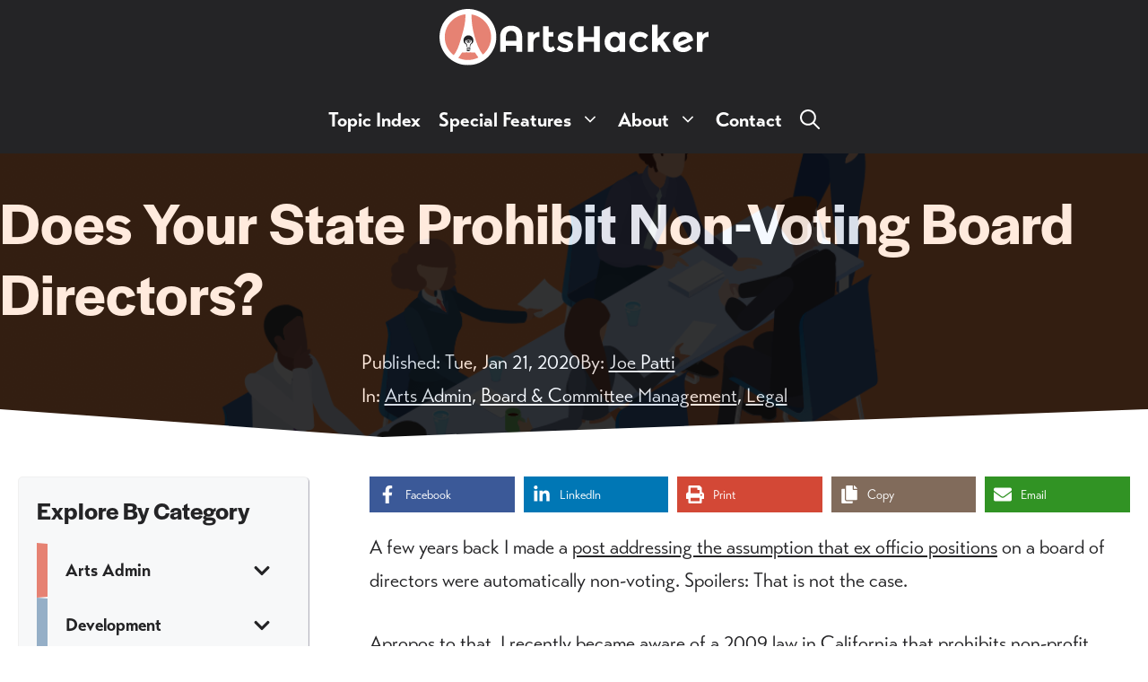

--- FILE ---
content_type: text/html; charset=UTF-8
request_url: https://artshacker.com/does-your-state-prohibit-non-voting-board-directors/
body_size: 24558
content:
<!DOCTYPE html>
<html lang="en-US">
<head>
	<meta charset="UTF-8">
	<title>Does Your State Prohibit Non-Voting Board Directors? &#8211; Arts Hacker</title>
<meta name='robots' content='max-image-preview:large' />
	<style>img:is([sizes="auto" i], [sizes^="auto," i]) { contain-intrinsic-size: 3000px 1500px }</style>
	
<link rel='dns-prefetch' href='//www.google-analytics.com'>
<link rel='dns-prefetch' href='//2ee0tsdb27ngz4ba31r09l6e-wpengine.netdna-ssl.com/'>
<meta name="viewport" content="width=device-width, initial-scale=1">
<!-- Novashare v.1.6.5 https://novashare.io/ -->
<meta property="og:locale" content="en_US" />
<meta property="og:type" content="article" />
<meta property="og:title" content="Does Your State Prohibit Non-Voting Board Directors?" />
<meta property="og:description" content="A few years back I made a post addressing the assumption that ex officio positions on a board of directors were automatically non-vo..." />
<meta property="og:url" content="https://artshacker.com/does-your-state-prohibit-non-voting-board-directors/" />
<meta property="og:site_name" content="Arts Hacker" />
<meta property="og:updated_time" content="2020-01-20T14:43:34+00:00" />
<meta property="article:published_time" content="2020-01-21T02:00:17+00:00" />
<meta property="article:modified_time" content="2020-01-20T14:43:34+00:00" />
<meta name="twitter:card" content="summary_large_image" />
<meta name="twitter:title" content="Does Your State Prohibit Non-Voting Board Directors?" />
<meta name="twitter:description" content="A few years back I made a post addressing the assumption that ex officio positions on a board of directors were automatically non-vo..." />
<meta property="og:image" content="https://artshacker.com/wp-content/uploads/2020/01/Does-Your-State-Prohibit-Non-Voting-Board-Directors.png" />
<meta property="og:image:secure_url" content="https://artshacker.com/wp-content/uploads/2020/01/Does-Your-State-Prohibit-Non-Voting-Board-Directors.png" />
<meta property="og:image:width" content="1200" />
<meta property="og:image:height" content="628" />
<meta name="twitter:image" content="https://artshacker.com/wp-content/uploads/2020/01/Does-Your-State-Prohibit-Non-Voting-Board-Directors.png" />
<!-- / Novashare -->
<link rel='dns-prefetch' href='//www.googletagmanager.com' />
<link rel="alternate" type="application/rss+xml" title="Arts Hacker &raquo; Feed" href="https://artshacker.com/feed/" />
<link rel='stylesheet' id='wp-block-library-css' href='https://artshacker.com/wp-includes/css/dist/block-library/style.min.css?ver=6.8.2' media='all' />
<style id='classic-theme-styles-inline-css'>
/*! This file is auto-generated */
.wp-block-button__link{color:#fff;background-color:#32373c;border-radius:9999px;box-shadow:none;text-decoration:none;padding:calc(.667em + 2px) calc(1.333em + 2px);font-size:1.125em}.wp-block-file__button{background:#32373c;color:#fff;text-decoration:none}
</style>
<style id='safe-svg-svg-icon-style-inline-css'>
.safe-svg-cover{text-align:center}.safe-svg-cover .safe-svg-inside{display:inline-block;max-width:100%}.safe-svg-cover svg{fill:currentColor;height:100%;max-height:100%;max-width:100%;width:100%}

</style>
<style id='global-styles-inline-css'>
:root{--wp--preset--aspect-ratio--square: 1;--wp--preset--aspect-ratio--4-3: 4/3;--wp--preset--aspect-ratio--3-4: 3/4;--wp--preset--aspect-ratio--3-2: 3/2;--wp--preset--aspect-ratio--2-3: 2/3;--wp--preset--aspect-ratio--16-9: 16/9;--wp--preset--aspect-ratio--9-16: 9/16;--wp--preset--color--black: #000000;--wp--preset--color--cyan-bluish-gray: #abb8c3;--wp--preset--color--white: #ffffff;--wp--preset--color--pale-pink: #f78da7;--wp--preset--color--vivid-red: #cf2e2e;--wp--preset--color--luminous-vivid-orange: #ff6900;--wp--preset--color--luminous-vivid-amber: #fcb900;--wp--preset--color--light-green-cyan: #7bdcb5;--wp--preset--color--vivid-green-cyan: #00d084;--wp--preset--color--pale-cyan-blue: #8ed1fc;--wp--preset--color--vivid-cyan-blue: #0693e3;--wp--preset--color--vivid-purple: #9b51e0;--wp--preset--color--contrast: var(--contrast);--wp--preset--color--contrast-2: var(--contrast-2);--wp--preset--color--contrast-3: var(--contrast-3);--wp--preset--color--base: var(--base);--wp--preset--color--base-2: var(--base-2);--wp--preset--color--base-3: var(--base-3);--wp--preset--color--global-color-7: var(--global-color-7);--wp--preset--color--global-color-8: var(--global-color-8);--wp--preset--color--global-color-9: var(--global-color-9);--wp--preset--color--global-color-10: var(--global-color-10);--wp--preset--color--global-color-11: var(--global-color-11);--wp--preset--color--global-color-12: var(--global-color-12);--wp--preset--color--global-color-13: var(--global-color-13);--wp--preset--color--global-color-14: var(--global-color-14);--wp--preset--color--global-color-15: var(--global-color-15);--wp--preset--color--global-color-16: var(--global-color-16);--wp--preset--color--global-color-17: var(--global-color-17);--wp--preset--color--global-color-18: var(--global-color-18);--wp--preset--color--global-color-19: var(--global-color-19);--wp--preset--color--global-color-20: var(--global-color-20);--wp--preset--color--global-color-21: var(--global-color-21);--wp--preset--color--global-color-22: var(--global-color-22);--wp--preset--color--global-color-23: var(--global-color-23);--wp--preset--color--global-color-24: var(--global-color-24);--wp--preset--color--global-color-25: var(--global-color-25);--wp--preset--color--global-color-26: var(--global-color-26);--wp--preset--color--global-color-27: var(--global-color-27);--wp--preset--color--global-color-28: var(--global-color-28);--wp--preset--color--global-color-29: var(--global-color-29);--wp--preset--color--global-color-30: var(--global-color-30);--wp--preset--color--global-color-31: var(--global-color-31);--wp--preset--color--global-color-32: var(--global-color-32);--wp--preset--color--global-color-33: var(--global-color-33);--wp--preset--gradient--vivid-cyan-blue-to-vivid-purple: linear-gradient(135deg,rgba(6,147,227,1) 0%,rgb(155,81,224) 100%);--wp--preset--gradient--light-green-cyan-to-vivid-green-cyan: linear-gradient(135deg,rgb(122,220,180) 0%,rgb(0,208,130) 100%);--wp--preset--gradient--luminous-vivid-amber-to-luminous-vivid-orange: linear-gradient(135deg,rgba(252,185,0,1) 0%,rgba(255,105,0,1) 100%);--wp--preset--gradient--luminous-vivid-orange-to-vivid-red: linear-gradient(135deg,rgba(255,105,0,1) 0%,rgb(207,46,46) 100%);--wp--preset--gradient--very-light-gray-to-cyan-bluish-gray: linear-gradient(135deg,rgb(238,238,238) 0%,rgb(169,184,195) 100%);--wp--preset--gradient--cool-to-warm-spectrum: linear-gradient(135deg,rgb(74,234,220) 0%,rgb(151,120,209) 20%,rgb(207,42,186) 40%,rgb(238,44,130) 60%,rgb(251,105,98) 80%,rgb(254,248,76) 100%);--wp--preset--gradient--blush-light-purple: linear-gradient(135deg,rgb(255,206,236) 0%,rgb(152,150,240) 100%);--wp--preset--gradient--blush-bordeaux: linear-gradient(135deg,rgb(254,205,165) 0%,rgb(254,45,45) 50%,rgb(107,0,62) 100%);--wp--preset--gradient--luminous-dusk: linear-gradient(135deg,rgb(255,203,112) 0%,rgb(199,81,192) 50%,rgb(65,88,208) 100%);--wp--preset--gradient--pale-ocean: linear-gradient(135deg,rgb(255,245,203) 0%,rgb(182,227,212) 50%,rgb(51,167,181) 100%);--wp--preset--gradient--electric-grass: linear-gradient(135deg,rgb(202,248,128) 0%,rgb(113,206,126) 100%);--wp--preset--gradient--midnight: linear-gradient(135deg,rgb(2,3,129) 0%,rgb(40,116,252) 100%);--wp--preset--font-size--small: 13px;--wp--preset--font-size--medium: 20px;--wp--preset--font-size--large: 36px;--wp--preset--font-size--x-large: 42px;--wp--preset--spacing--20: 0.44rem;--wp--preset--spacing--30: 0.67rem;--wp--preset--spacing--40: 1rem;--wp--preset--spacing--50: 1.5rem;--wp--preset--spacing--60: 2.25rem;--wp--preset--spacing--70: 3.38rem;--wp--preset--spacing--80: 5.06rem;--wp--preset--shadow--natural: 6px 6px 9px rgba(0, 0, 0, 0.2);--wp--preset--shadow--deep: 12px 12px 50px rgba(0, 0, 0, 0.4);--wp--preset--shadow--sharp: 6px 6px 0px rgba(0, 0, 0, 0.2);--wp--preset--shadow--outlined: 6px 6px 0px -3px rgba(255, 255, 255, 1), 6px 6px rgba(0, 0, 0, 1);--wp--preset--shadow--crisp: 6px 6px 0px rgba(0, 0, 0, 1);}:where(.is-layout-flex){gap: 0.5em;}:where(.is-layout-grid){gap: 0.5em;}body .is-layout-flex{display: flex;}.is-layout-flex{flex-wrap: wrap;align-items: center;}.is-layout-flex > :is(*, div){margin: 0;}body .is-layout-grid{display: grid;}.is-layout-grid > :is(*, div){margin: 0;}:where(.wp-block-columns.is-layout-flex){gap: 2em;}:where(.wp-block-columns.is-layout-grid){gap: 2em;}:where(.wp-block-post-template.is-layout-flex){gap: 1.25em;}:where(.wp-block-post-template.is-layout-grid){gap: 1.25em;}.has-black-color{color: var(--wp--preset--color--black) !important;}.has-cyan-bluish-gray-color{color: var(--wp--preset--color--cyan-bluish-gray) !important;}.has-white-color{color: var(--wp--preset--color--white) !important;}.has-pale-pink-color{color: var(--wp--preset--color--pale-pink) !important;}.has-vivid-red-color{color: var(--wp--preset--color--vivid-red) !important;}.has-luminous-vivid-orange-color{color: var(--wp--preset--color--luminous-vivid-orange) !important;}.has-luminous-vivid-amber-color{color: var(--wp--preset--color--luminous-vivid-amber) !important;}.has-light-green-cyan-color{color: var(--wp--preset--color--light-green-cyan) !important;}.has-vivid-green-cyan-color{color: var(--wp--preset--color--vivid-green-cyan) !important;}.has-pale-cyan-blue-color{color: var(--wp--preset--color--pale-cyan-blue) !important;}.has-vivid-cyan-blue-color{color: var(--wp--preset--color--vivid-cyan-blue) !important;}.has-vivid-purple-color{color: var(--wp--preset--color--vivid-purple) !important;}.has-black-background-color{background-color: var(--wp--preset--color--black) !important;}.has-cyan-bluish-gray-background-color{background-color: var(--wp--preset--color--cyan-bluish-gray) !important;}.has-white-background-color{background-color: var(--wp--preset--color--white) !important;}.has-pale-pink-background-color{background-color: var(--wp--preset--color--pale-pink) !important;}.has-vivid-red-background-color{background-color: var(--wp--preset--color--vivid-red) !important;}.has-luminous-vivid-orange-background-color{background-color: var(--wp--preset--color--luminous-vivid-orange) !important;}.has-luminous-vivid-amber-background-color{background-color: var(--wp--preset--color--luminous-vivid-amber) !important;}.has-light-green-cyan-background-color{background-color: var(--wp--preset--color--light-green-cyan) !important;}.has-vivid-green-cyan-background-color{background-color: var(--wp--preset--color--vivid-green-cyan) !important;}.has-pale-cyan-blue-background-color{background-color: var(--wp--preset--color--pale-cyan-blue) !important;}.has-vivid-cyan-blue-background-color{background-color: var(--wp--preset--color--vivid-cyan-blue) !important;}.has-vivid-purple-background-color{background-color: var(--wp--preset--color--vivid-purple) !important;}.has-black-border-color{border-color: var(--wp--preset--color--black) !important;}.has-cyan-bluish-gray-border-color{border-color: var(--wp--preset--color--cyan-bluish-gray) !important;}.has-white-border-color{border-color: var(--wp--preset--color--white) !important;}.has-pale-pink-border-color{border-color: var(--wp--preset--color--pale-pink) !important;}.has-vivid-red-border-color{border-color: var(--wp--preset--color--vivid-red) !important;}.has-luminous-vivid-orange-border-color{border-color: var(--wp--preset--color--luminous-vivid-orange) !important;}.has-luminous-vivid-amber-border-color{border-color: var(--wp--preset--color--luminous-vivid-amber) !important;}.has-light-green-cyan-border-color{border-color: var(--wp--preset--color--light-green-cyan) !important;}.has-vivid-green-cyan-border-color{border-color: var(--wp--preset--color--vivid-green-cyan) !important;}.has-pale-cyan-blue-border-color{border-color: var(--wp--preset--color--pale-cyan-blue) !important;}.has-vivid-cyan-blue-border-color{border-color: var(--wp--preset--color--vivid-cyan-blue) !important;}.has-vivid-purple-border-color{border-color: var(--wp--preset--color--vivid-purple) !important;}.has-vivid-cyan-blue-to-vivid-purple-gradient-background{background: var(--wp--preset--gradient--vivid-cyan-blue-to-vivid-purple) !important;}.has-light-green-cyan-to-vivid-green-cyan-gradient-background{background: var(--wp--preset--gradient--light-green-cyan-to-vivid-green-cyan) !important;}.has-luminous-vivid-amber-to-luminous-vivid-orange-gradient-background{background: var(--wp--preset--gradient--luminous-vivid-amber-to-luminous-vivid-orange) !important;}.has-luminous-vivid-orange-to-vivid-red-gradient-background{background: var(--wp--preset--gradient--luminous-vivid-orange-to-vivid-red) !important;}.has-very-light-gray-to-cyan-bluish-gray-gradient-background{background: var(--wp--preset--gradient--very-light-gray-to-cyan-bluish-gray) !important;}.has-cool-to-warm-spectrum-gradient-background{background: var(--wp--preset--gradient--cool-to-warm-spectrum) !important;}.has-blush-light-purple-gradient-background{background: var(--wp--preset--gradient--blush-light-purple) !important;}.has-blush-bordeaux-gradient-background{background: var(--wp--preset--gradient--blush-bordeaux) !important;}.has-luminous-dusk-gradient-background{background: var(--wp--preset--gradient--luminous-dusk) !important;}.has-pale-ocean-gradient-background{background: var(--wp--preset--gradient--pale-ocean) !important;}.has-electric-grass-gradient-background{background: var(--wp--preset--gradient--electric-grass) !important;}.has-midnight-gradient-background{background: var(--wp--preset--gradient--midnight) !important;}.has-small-font-size{font-size: var(--wp--preset--font-size--small) !important;}.has-medium-font-size{font-size: var(--wp--preset--font-size--medium) !important;}.has-large-font-size{font-size: var(--wp--preset--font-size--large) !important;}.has-x-large-font-size{font-size: var(--wp--preset--font-size--x-large) !important;}
:where(.wp-block-post-template.is-layout-flex){gap: 1.25em;}:where(.wp-block-post-template.is-layout-grid){gap: 1.25em;}
:where(.wp-block-columns.is-layout-flex){gap: 2em;}:where(.wp-block-columns.is-layout-grid){gap: 2em;}
:root :where(.wp-block-pullquote){font-size: 1.5em;line-height: 1.6;}
</style>
<link rel='stylesheet' id='novashare-css-css' href='https://artshacker.com/wp-content/plugins/novashare/css/style.min.css?ver=1.6.5' media='all' />
<link rel='stylesheet' id='generate-style-css' href='https://artshacker.com/wp-content/themes/generatepress/assets/css/main.min.css?ver=3.6.1' media='all' />
<style id='generate-style-inline-css'>
body{background-color:#ffffff;color:var(--contrast);}a{color:var(--contrast);}a:visited{color:var(--contrast);}a{text-decoration:underline;}.entry-title a, .site-branding a, a.button, .wp-block-button__link, .main-navigation a{text-decoration:none;}a:hover, a:focus, a:active{color:var(--global-color-7);}.grid-container{max-width:1280px;}.wp-block-group__inner-container{max-width:1280px;margin-left:auto;margin-right:auto;}@media (max-width: 1290px) and (min-width: 1181px){.inside-header{display:flex;flex-direction:column;align-items:center;}.site-logo, .site-branding{margin-bottom:1.5em;}#site-navigation{margin:0 auto;}.header-widget{margin-top:1.5em;}}.site-header .header-image{width:300px;}.generate-back-to-top{font-size:20px;border-radius:3px;position:fixed;bottom:30px;right:30px;line-height:40px;width:40px;text-align:center;z-index:10;transition:opacity 300ms ease-in-out;opacity:0.1;transform:translateY(1000px);}.generate-back-to-top__show{opacity:1;transform:translateY(0);}:root{--contrast:#242426;--contrast-2:#575760;--contrast-3:#b2b2be;--base:#f0f0f0;--base-2:#f7f8f9;--base-3:#ffffff;--global-color-7:#E68273;--global-color-8:#ffb3a2;--global-color-9:#b05347;--global-color-10:#95afc7;--global-color-11:#c6e1fa;--global-color-12:#668096;--global-color-13:#F9EFE4;--global-color-14:#f1f1f4;--global-color-15:#c6bdb2;--global-color-16:#799B91;--global-color-17:#a8ccc1;--global-color-18:#4c6d64;--global-color-19:#D3C5CB;--global-color-20:#fff8fe;--global-color-21:#a2959a;--global-color-22:#69D3FA;--global-color-23:#87dbfb;--global-color-24:#4993af;--global-color-25:#5CF1A4;--global-color-26:#7cf3b6;--global-color-27:#40a872;--global-color-28:#FFC700;--global-color-29:#ffd233;--global-color-30:#b28b00;--global-color-31:#74247A;--global-color-32:#8f4f94;--global-color-33:#511955;}:root .has-contrast-color{color:var(--contrast);}:root .has-contrast-background-color{background-color:var(--contrast);}:root .has-contrast-2-color{color:var(--contrast-2);}:root .has-contrast-2-background-color{background-color:var(--contrast-2);}:root .has-contrast-3-color{color:var(--contrast-3);}:root .has-contrast-3-background-color{background-color:var(--contrast-3);}:root .has-base-color{color:var(--base);}:root .has-base-background-color{background-color:var(--base);}:root .has-base-2-color{color:var(--base-2);}:root .has-base-2-background-color{background-color:var(--base-2);}:root .has-base-3-color{color:var(--base-3);}:root .has-base-3-background-color{background-color:var(--base-3);}:root .has-global-color-7-color{color:var(--global-color-7);}:root .has-global-color-7-background-color{background-color:var(--global-color-7);}:root .has-global-color-8-color{color:var(--global-color-8);}:root .has-global-color-8-background-color{background-color:var(--global-color-8);}:root .has-global-color-9-color{color:var(--global-color-9);}:root .has-global-color-9-background-color{background-color:var(--global-color-9);}:root .has-global-color-10-color{color:var(--global-color-10);}:root .has-global-color-10-background-color{background-color:var(--global-color-10);}:root .has-global-color-11-color{color:var(--global-color-11);}:root .has-global-color-11-background-color{background-color:var(--global-color-11);}:root .has-global-color-12-color{color:var(--global-color-12);}:root .has-global-color-12-background-color{background-color:var(--global-color-12);}:root .has-global-color-13-color{color:var(--global-color-13);}:root .has-global-color-13-background-color{background-color:var(--global-color-13);}:root .has-global-color-14-color{color:var(--global-color-14);}:root .has-global-color-14-background-color{background-color:var(--global-color-14);}:root .has-global-color-15-color{color:var(--global-color-15);}:root .has-global-color-15-background-color{background-color:var(--global-color-15);}:root .has-global-color-16-color{color:var(--global-color-16);}:root .has-global-color-16-background-color{background-color:var(--global-color-16);}:root .has-global-color-17-color{color:var(--global-color-17);}:root .has-global-color-17-background-color{background-color:var(--global-color-17);}:root .has-global-color-18-color{color:var(--global-color-18);}:root .has-global-color-18-background-color{background-color:var(--global-color-18);}:root .has-global-color-19-color{color:var(--global-color-19);}:root .has-global-color-19-background-color{background-color:var(--global-color-19);}:root .has-global-color-20-color{color:var(--global-color-20);}:root .has-global-color-20-background-color{background-color:var(--global-color-20);}:root .has-global-color-21-color{color:var(--global-color-21);}:root .has-global-color-21-background-color{background-color:var(--global-color-21);}:root .has-global-color-22-color{color:var(--global-color-22);}:root .has-global-color-22-background-color{background-color:var(--global-color-22);}:root .has-global-color-23-color{color:var(--global-color-23);}:root .has-global-color-23-background-color{background-color:var(--global-color-23);}:root .has-global-color-24-color{color:var(--global-color-24);}:root .has-global-color-24-background-color{background-color:var(--global-color-24);}:root .has-global-color-25-color{color:var(--global-color-25);}:root .has-global-color-25-background-color{background-color:var(--global-color-25);}:root .has-global-color-26-color{color:var(--global-color-26);}:root .has-global-color-26-background-color{background-color:var(--global-color-26);}:root .has-global-color-27-color{color:var(--global-color-27);}:root .has-global-color-27-background-color{background-color:var(--global-color-27);}:root .has-global-color-28-color{color:var(--global-color-28);}:root .has-global-color-28-background-color{background-color:var(--global-color-28);}:root .has-global-color-29-color{color:var(--global-color-29);}:root .has-global-color-29-background-color{background-color:var(--global-color-29);}:root .has-global-color-30-color{color:var(--global-color-30);}:root .has-global-color-30-background-color{background-color:var(--global-color-30);}:root .has-global-color-31-color{color:var(--global-color-31);}:root .has-global-color-31-background-color{background-color:var(--global-color-31);}:root .has-global-color-32-color{color:var(--global-color-32);}:root .has-global-color-32-background-color{background-color:var(--global-color-32);}:root .has-global-color-33-color{color:var(--global-color-33);}:root .has-global-color-33-background-color{background-color:var(--global-color-33);}.gp-modal:not(.gp-modal--open):not(.gp-modal--transition){display:none;}.gp-modal--transition:not(.gp-modal--open){pointer-events:none;}.gp-modal-overlay:not(.gp-modal-overlay--open):not(.gp-modal--transition){display:none;}.gp-modal__overlay{display:none;position:fixed;top:0;left:0;right:0;bottom:0;background:rgba(0,0,0,0.2);display:flex;justify-content:center;align-items:center;z-index:10000;backdrop-filter:blur(3px);transition:opacity 500ms ease;opacity:0;}.gp-modal--open:not(.gp-modal--transition) .gp-modal__overlay{opacity:1;}.gp-modal__container{max-width:100%;max-height:100vh;transform:scale(0.9);transition:transform 500ms ease;padding:0 10px;}.gp-modal--open:not(.gp-modal--transition) .gp-modal__container{transform:scale(1);}.search-modal-fields{display:flex;}.gp-search-modal .gp-modal__overlay{align-items:flex-start;padding-top:25vh;background:var(--gp-search-modal-overlay-bg-color);}.search-modal-form{width:500px;max-width:100%;background-color:var(--gp-search-modal-bg-color);color:var(--gp-search-modal-text-color);}.search-modal-form .search-field, .search-modal-form .search-field:focus{width:100%;height:60px;background-color:transparent;border:0;appearance:none;color:currentColor;}.search-modal-fields button, .search-modal-fields button:active, .search-modal-fields button:focus, .search-modal-fields button:hover{background-color:transparent;border:0;color:currentColor;width:60px;}body, button, input, select, textarea{font-family:transat;font-weight:400;font-size:1rem;}body{line-height:1.7;}.main-navigation a, .main-navigation .menu-toggle, .main-navigation .menu-bar-items{font-family:transat;font-weight:700;font-size:1.0rem;line-height:auto;}@media (max-width: 1024px){.main-navigation a, .main-navigation .menu-toggle, .main-navigation .menu-bar-items{font-size:1.0rem;}}.widget-title{font-family:halyard-display;font-weight:600;font-size:25px;}button:not(.menu-toggle),html input[type="button"],input[type="reset"],input[type="submit"],.button,.wp-block-button .wp-block-button__link{font-family:transat;font-weight:300;text-transform:capitalize;font-size:1rem;}.site-info{font-size:1rem;line-height:auto;}@media (max-width: 1024px){.site-info{line-height:auto;}}@media (max-width:768px){.site-info{font-size:0.9rem;line-height:auto;}}h1{font-family:halyard-display;font-weight:600;text-transform:capitalize;font-size:3rem;}@media (max-width: 1024px){h1{font-size:2.75rem;}}@media (max-width:768px){h1{font-size:2.5rem;}}h2{font-family:halyard-display;font-weight:600;text-transform:capitalize;font-size:2.5rem;line-height:auto;}@media (max-width: 1024px){h2{font-size:2.25rem;}}@media (max-width:768px){h2{font-size:2.0rem;}}h3{font-family:halyard-display;text-transform:capitalize;font-size:2rem;line-height:auto;}@media (max-width: 1024px){h3{font-size:1.75rem;}}@media (max-width:768px){h3{font-size:1.5rem;line-height:auto;}}h4{font-family:halyard-display;font-weight:600;font-size:1.5rem;line-height:auto;}@media (max-width: 1024px){h4{font-size:1.25rem;line-height:auto;}}@media (max-width:768px){h4{font-size:1.0rem;line-height:auto;}}h5{font-family:halyard-display;font-weight:600;font-size:1.25rem;line-height:auto;}@media (max-width: 1024px){h5{line-height:auto;}}@media (max-width:768px){h5{font-size:1.125px;line-height:auto;}}html{font-family:transat;font-size:22px;}.main-navigation .main-nav ul ul li a{font-size:0.9rem;}.top-bar{background-color:#636363;color:#ffffff;}.top-bar a{color:#ffffff;}.top-bar a:hover{color:#303030;}.site-header{background-color:var(--contrast);color:#ffffff;}.site-header a{color:#fafafa;}.main-title a,.main-title a:hover{color:#ffffff;}.site-description{color:#fafafa;}.mobile-menu-control-wrapper .menu-toggle,.mobile-menu-control-wrapper .menu-toggle:hover,.mobile-menu-control-wrapper .menu-toggle:focus,.has-inline-mobile-toggle #site-navigation.toggled{background-color:rgba(0, 0, 0, 0.02);}.main-navigation,.main-navigation ul ul{background-color:var(--contrast);}.main-navigation .main-nav ul li a, .main-navigation .menu-toggle, .main-navigation .menu-bar-items{color:#ffffff;}.main-navigation .main-nav ul li:not([class*="current-menu-"]):hover > a, .main-navigation .main-nav ul li:not([class*="current-menu-"]):focus > a, .main-navigation .main-nav ul li.sfHover:not([class*="current-menu-"]) > a, .main-navigation .menu-bar-item:hover > a, .main-navigation .menu-bar-item.sfHover > a{color:var(--global-color-8);background-color:var(--contrast);}button.menu-toggle:hover,button.menu-toggle:focus{color:#ffffff;}.main-navigation .main-nav ul li[class*="current-menu-"] > a{color:var(--global-color-8);background-color:var(--contrast);}.navigation-search input[type="search"],.navigation-search input[type="search"]:active, .navigation-search input[type="search"]:focus, .main-navigation .main-nav ul li.search-item.active > a, .main-navigation .menu-bar-items .search-item.active > a{color:#151515;background-color:rgba(255,255,255,0.98);opacity:1;}.main-navigation ul ul{background-color:#343436;}.main-navigation .main-nav ul ul li a{color:var(--base-3);}.main-navigation .main-nav ul ul li:not([class*="current-menu-"]):hover > a,.main-navigation .main-nav ul ul li:not([class*="current-menu-"]):focus > a, .main-navigation .main-nav ul ul li.sfHover:not([class*="current-menu-"]) > a{color:var(--global-color-8);background-color:#343436;}.main-navigation .main-nav ul ul li[class*="current-menu-"] > a{color:var(--global-color-8);background-color:#343436;}.separate-containers .inside-article, .separate-containers .comments-area, .separate-containers .page-header, .one-container .container, .separate-containers .paging-navigation, .inside-page-header{color:var(--contrast);background-color:#ffffff;}.entry-header h1,.page-header h1{color:var(--contrast);}.entry-title a{color:var(--contrast);}.entry-title a:hover{color:var(--global-color-7);}.entry-meta{color:var(--contrast);}.entry-meta a{color:var(--global-color-7);}.entry-meta a:hover{color:var(--global-color-9);}h1{color:var(--contrast);}h2{color:var(--contrast);}h3{color:var(--contrast);}h4{color:var(--contrast);}h5{color:var(--contrast);}.sidebar .widget{background-color:#fafafa;}.footer-widgets{color:var(--contrast);background-color:rgba(239,239,239,0.61);}.footer-widgets a{color:var(--global-color-7);}.footer-widgets a:hover{color:var(--global-color-9);}.footer-widgets .widget-title{color:var(--contrast);}.site-info{color:#ffffff;background-color:var(--contrast);}.site-info a{color:var(--global-color-8);}.site-info a:hover{color:var(--global-color-7);}.footer-bar .widget_nav_menu .current-menu-item a{color:var(--global-color-7);}input[type="text"],input[type="email"],input[type="url"],input[type="password"],input[type="search"],input[type="tel"],input[type="number"],textarea,select{color:var(--contrast);background-color:var(--base-3);border-color:var(--contrast);}input[type="text"]:focus,input[type="email"]:focus,input[type="url"]:focus,input[type="password"]:focus,input[type="search"]:focus,input[type="tel"]:focus,input[type="number"]:focus,textarea:focus,select:focus{color:var(--contrast);background-color:var(--base-2);border-color:var(--contrast-2);}button,html input[type="button"],input[type="reset"],input[type="submit"],a.button,a.wp-block-button__link:not(.has-background){color:var(--contrast);background-color:var(--global-color-7);}button:hover,html input[type="button"]:hover,input[type="reset"]:hover,input[type="submit"]:hover,a.button:hover,button:focus,html input[type="button"]:focus,input[type="reset"]:focus,input[type="submit"]:focus,a.button:focus,a.wp-block-button__link:not(.has-background):active,a.wp-block-button__link:not(.has-background):focus,a.wp-block-button__link:not(.has-background):hover{color:var(--base-3);background-color:var(--global-color-9);}a.generate-back-to-top{background-color:rgba(0,0,0,0.4);color:#ffffff;}a.generate-back-to-top:hover,a.generate-back-to-top:focus{background-color:#3f0f3f;color:#ffffff;}:root{--gp-search-modal-bg-color:var(--base-3);--gp-search-modal-text-color:var(--contrast);--gp-search-modal-overlay-bg-color:rgba(0,0,0,0.66);}@media (max-width: 1180px){.main-navigation .menu-bar-item:hover > a, .main-navigation .menu-bar-item.sfHover > a{background:none;color:#ffffff;}}.inside-top-bar{padding:10px;}.inside-top-bar.grid-container{max-width:1300px;}.inside-header{padding:10px 40px 10px 40px;}.inside-header.grid-container{max-width:1360px;}.separate-containers .inside-article, .separate-containers .comments-area, .separate-containers .page-header, .separate-containers .paging-navigation, .one-container .site-content, .inside-page-header{padding:0px 20px 30px 20px;}.site-main .wp-block-group__inner-container{padding:0px 20px 30px 20px;}.separate-containers .paging-navigation{padding-top:20px;padding-bottom:20px;}.entry-content .alignwide, body:not(.no-sidebar) .entry-content .alignfull{margin-left:-20px;width:calc(100% + 40px);max-width:calc(100% + 40px);}.one-container.right-sidebar .site-main,.one-container.both-right .site-main{margin-right:20px;}.one-container.left-sidebar .site-main,.one-container.both-left .site-main{margin-left:20px;}.one-container.both-sidebars .site-main{margin:0px 20px 0px 20px;}.sidebar .widget, .page-header, .widget-area .main-navigation, .site-main > *{margin-bottom:12px;}.separate-containers .site-main{margin:12px;}.both-right .inside-left-sidebar,.both-left .inside-left-sidebar{margin-right:6px;}.both-right .inside-right-sidebar,.both-left .inside-right-sidebar{margin-left:6px;}.one-container.archive .post:not(:last-child):not(.is-loop-template-item), .one-container.blog .post:not(:last-child):not(.is-loop-template-item){padding-bottom:30px;}.separate-containers .featured-image{margin-top:12px;}.separate-containers .inside-right-sidebar, .separate-containers .inside-left-sidebar{margin-top:12px;margin-bottom:12px;}.main-navigation .main-nav ul li a,.menu-toggle,.main-navigation .menu-bar-item > a{padding-left:10px;padding-right:10px;line-height:55px;}.main-navigation .main-nav ul ul li a{padding:15px 10px 15px 10px;}.main-navigation ul ul{width:400px;}.navigation-search input[type="search"]{height:55px;}.rtl .menu-item-has-children .dropdown-menu-toggle{padding-left:10px;}.menu-item-has-children .dropdown-menu-toggle{padding-right:10px;}.menu-item-has-children ul .dropdown-menu-toggle{padding-top:15px;padding-bottom:15px;margin-top:-15px;}.rtl .main-navigation .main-nav ul li.menu-item-has-children > a{padding-right:10px;}.widget-area .widget{padding:20px;}.footer-widgets-container.grid-container{max-width:1360px;}.inside-site-info{padding:40px 20px 80px 20px;}.inside-site-info.grid-container{max-width:1320px;}@media (max-width:768px){.separate-containers .inside-article, .separate-containers .comments-area, .separate-containers .page-header, .separate-containers .paging-navigation, .one-container .site-content, .inside-page-header{padding:12px 24px 12px 24px;}.site-main .wp-block-group__inner-container{padding:12px 24px 12px 24px;}.footer-widgets-container{padding-top:40px;padding-right:20px;padding-bottom:40px;padding-left:20px;}.inside-site-info{padding-right:10px;padding-left:10px;}.entry-content .alignwide, body:not(.no-sidebar) .entry-content .alignfull{margin-left:-24px;width:calc(100% + 48px);max-width:calc(100% + 48px);}.one-container .site-main .paging-navigation{margin-bottom:12px;}}/* End cached CSS */.is-right-sidebar{width:15%;}.is-left-sidebar{width:30%;}.site-content .content-area{width:70%;}@media (max-width: 1180px){.main-navigation .menu-toggle,.sidebar-nav-mobile:not(#sticky-placeholder){display:block;}.main-navigation ul,.gen-sidebar-nav,.main-navigation:not(.slideout-navigation):not(.toggled) .main-nav > ul,.has-inline-mobile-toggle #site-navigation .inside-navigation > *:not(.navigation-search):not(.main-nav){display:none;}.nav-align-right .inside-navigation,.nav-align-center .inside-navigation{justify-content:space-between;}.has-inline-mobile-toggle .mobile-menu-control-wrapper{display:flex;flex-wrap:wrap;}.has-inline-mobile-toggle .inside-header{flex-direction:row;text-align:left;flex-wrap:wrap;}.has-inline-mobile-toggle .header-widget,.has-inline-mobile-toggle #site-navigation{flex-basis:100%;}.nav-float-left .has-inline-mobile-toggle #site-navigation{order:10;}}
.site-header{background-size:100% auto;background-attachment:fixed;}.footer-widgets{background-image:url('https://artshacker.com/wp-content/uploads/2022/10/Frame-Game-2023-1.svg');background-repeat:no-repeat;background-size:100% auto;background-attachment:local;background-position:center center;}
.dynamic-author-image-rounded{border-radius:100%;}.dynamic-featured-image, .dynamic-author-image{vertical-align:middle;}.one-container.blog .dynamic-content-template:not(:last-child), .one-container.archive .dynamic-content-template:not(:last-child){padding-bottom:0px;}.dynamic-entry-excerpt > p:last-child{margin-bottom:0px;}
.main-navigation .main-nav ul li a,.menu-toggle,.main-navigation .menu-bar-item > a{transition: line-height 300ms ease}.main-navigation.toggled .main-nav > ul{background-color: var(--contrast)}.sticky-enabled .gen-sidebar-nav.is_stuck .main-navigation {margin-bottom: 0px;}.sticky-enabled .gen-sidebar-nav.is_stuck {z-index: 500;}.sticky-enabled .main-navigation.is_stuck {box-shadow: 0 2px 2px -2px rgba(0, 0, 0, .2);}.navigation-stick:not(.gen-sidebar-nav) {left: 0;right: 0;width: 100% !important;}.both-sticky-menu .main-navigation:not(#mobile-header).toggled .main-nav > ul,.mobile-sticky-menu .main-navigation:not(#mobile-header).toggled .main-nav > ul,.mobile-header-sticky #mobile-header.toggled .main-nav > ul {position: absolute;left: 0;right: 0;z-index: 999;}@media (max-width: 1180px){#sticky-placeholder{height:0;overflow:hidden;}.has-inline-mobile-toggle #site-navigation.toggled{margin-top:0;}.has-inline-mobile-menu #site-navigation.toggled .main-nav > ul{top:1.5em;}}.nav-float-right .navigation-stick {width: 100% !important;left: 0;}.nav-float-right .navigation-stick .navigation-branding {margin-right: auto;}.main-navigation.has-sticky-branding:not(.grid-container) .inside-navigation:not(.grid-container) .navigation-branding{margin-left: 10px;}
@media (max-width: 1180px){.main-navigation .menu-toggle,.main-navigation .mobile-bar-items a,.main-navigation .menu-bar-item > a{padding-left:10px;padding-right:10px;}.main-navigation .main-nav ul li a,.main-navigation .menu-toggle,.main-navigation .mobile-bar-items a,.main-navigation .menu-bar-item > a{line-height:60px;}.main-navigation .site-logo.navigation-logo img, .mobile-header-navigation .site-logo.mobile-header-logo img, .navigation-search input[type="search"]{height:60px;}}.post-image:not(:first-child), .page-content:not(:first-child), .entry-content:not(:first-child), .entry-summary:not(:first-child), footer.entry-meta{margin-top:1.2em;}.post-image-above-header .inside-article div.featured-image, .post-image-above-header .inside-article div.post-image{margin-bottom:1.2em;}@media (max-width: 1024px),(min-width:1025px){.main-navigation.sticky-navigation-transition .main-nav > ul > li > a,.sticky-navigation-transition .menu-toggle,.main-navigation.sticky-navigation-transition .menu-bar-item > a, .sticky-navigation-transition .navigation-branding .main-title{line-height:55px;}.main-navigation.sticky-navigation-transition .site-logo img, .main-navigation.sticky-navigation-transition .navigation-search input[type="search"], .main-navigation.sticky-navigation-transition .navigation-branding img{height:55px;}}.main-navigation.slideout-navigation .main-nav > ul > li > a{line-height:50px;}
</style>
<link rel='stylesheet' id='generateblocks-global-css' href='https://artshacker.com/wp-content/uploads/generateblocks/style-global.css?ver=1722967453' media='all' />
<style id='generateblocks-inline-css'>
.gb-container.gb-tabs__item:not(.gb-tabs__item-open){display:none;}.gb-container-55b84961{z-index:1;position:relative;overflow-x:hidden;overflow-y:hidden;margin-top:5vh;margin-bottom:0px;background-color:var(--contrast);}.gb-container-55b84961:before{content:"";background-image:url(https://artshacker.com/wp-content/uploads/2024/03/background-01.svg);background-repeat:no-repeat;background-position:top left;background-size:cover;z-index:0;position:absolute;top:0;right:0;bottom:0;left:0;transition:inherit;pointer-events:none;opacity:0.7;}.gb-container-55b84961.gb-has-dynamic-bg:before{background-image:var(--background-url);}.gb-container-55b84961.gb-no-dynamic-bg:before{background-image:none;}.gb-container-68e1dfb0{max-width:1280px;z-index:0;position:relative;overflow-x:hidden;overflow-y:hidden;padding:20px;margin-right:auto;margin-left:auto;transition:all 0.5s ease;}.gb-container-68e1dfb0:before{content:"";background-image:url(https://artshacker.com/wp-content/uploads/2024/03/person-reaching-02-01.svg);background-repeat:no-repeat;background-position:right bottom;background-size:contain;z-index:0;position:absolute;top:0;right:0;bottom:0;left:0;transition:inherit;pointer-events:none;opacity:0.96;transform:scale(0.5) perspective(1000px) translate3d(200px,200px,0);opacity:0.9;transition:all 0.5s ease;}.gb-container-68e1dfb0.gb-has-dynamic-bg:before{background-image:var(--background-url);}.gb-container-68e1dfb0.gb-no-dynamic-bg:before{background-image:none;}.gb-container-983afa14{width:100%;z-index:3;position:relative;overflow-x:hidden;overflow-y:hidden;}.gb-container-484d7797{display:flex;column-gap:20px;text-align:center;}.gb-container-9b83113c{max-width:1280px;padding-top:50px;margin-right:auto;margin-left:auto;}.gb-container-98715f84{padding-top:25px;padding-bottom:25px;background-color:var(--contrast);}.gb-container-b9e624ff{max-width:1280px;margin-right:auto;margin-left:auto;}.gb-container-9f501d09{max-width:324px;margin-bottom:5vh;border-radius:5px;border:1px solid var(--base);background-color:var(--base-2);box-shadow: 1px 1px 0 0 var(--contrast-3);}.gb-container-2d0739ce{max-width:1280px;display:flex;flex-direction:column;row-gap:5vh;padding:20px;margin-right:auto;margin-left:auto;}.gb-container-f961da5d{border-left-width:0px;border-left-style:solid;}.gb-container-3995d1dd{border-left-width:0px;border-left-style:solid;background-color:rgba(0, 0, 0, 0);}.gb-container-3995d1dd:hover{background-color:rgba(0, 0, 0, 0);}.gb-container-3995d1dd > .gb-accordion__content{transition:max-height 0.25s ease;will-change:max-height;max-height:0;overflow:hidden;visibility:hidden;}.gb-container-3995d1dd.gb-accordion__item-open > .gb-accordion__content{max-height:inherit;visibility:visible;}.gb-container-a325b0d3{padding:20px;margin-bottom:20px;border-left:12px solid var(--global-color-7);color:var(--contrast);}.gb-container-a325b0d3:hover{border-left-color:var(--global-color-7);}.gb-container-a325b0d3 a{color:var(--contrast);}.gb-container-2e336897{border-left-width:0px;border-left-style:solid;}.gb-container-2e336897 > .gb-accordion__content{transition:max-height 0.25s ease;will-change:max-height;max-height:0;overflow:hidden;visibility:hidden;}.gb-container-2e336897.gb-accordion__item-open > .gb-accordion__content{max-height:inherit;visibility:visible;}.gb-container-29e6d4f6{padding:20px;margin-bottom:20px;border-left:12px solid var(--global-color-10);}.gb-container-29e6d4f6:hover{border-left-color:var(--global-color-10);}.gb-container-504ba01b{border-left-width:0px;border-left-style:solid;}.gb-container-504ba01b > .gb-accordion__content{transition:max-height 0.25s ease;will-change:max-height;max-height:0;overflow:hidden;visibility:hidden;}.gb-container-504ba01b.gb-accordion__item-open > .gb-accordion__content{max-height:inherit;visibility:visible;}.gb-container-eb61b466{padding:20px;margin-bottom:20px;border-left:12px solid var(--global-color-16);}.gb-container-eb61b466:hover{border-left-color:var(--global-color-16);}.gb-container-bd15ac30{border-left-width:0px;border-left-style:solid;}.gb-container-bd15ac30 > .gb-accordion__content{transition:max-height 0.25s ease;will-change:max-height;max-height:0;overflow:hidden;visibility:hidden;}.gb-container-bd15ac30.gb-accordion__item-open > .gb-accordion__content{max-height:inherit;visibility:visible;}.gb-container-55e97fdc{padding:20px;margin-bottom:20px;border-left:12px solid var(--contrast-2);}.gb-container-55e97fdc:hover{border-left-color:var(--contrast-2);}.gb-container-d88ce7ca{border-left-width:0px;border-left-style:solid;}.gb-container-d88ce7ca > .gb-accordion__content{transition:max-height 0.25s ease;will-change:max-height;max-height:0;overflow:hidden;visibility:hidden;}.gb-container-d88ce7ca.gb-accordion__item-open > .gb-accordion__content{max-height:inherit;visibility:visible;}.gb-container-85b13c6f{padding:20px;margin-bottom:20px;border-left:12px solid var(--global-color-7);}.gb-container-85b13c6f:hover{border-left-color:var(--global-color-7);}.gb-container-136475c1{border-left-width:0px;border-left-style:solid;}.gb-container-136475c1 > .gb-accordion__content{transition:max-height 0.25s ease;will-change:max-height;max-height:0;overflow:hidden;visibility:hidden;}.gb-container-136475c1.gb-accordion__item-open > .gb-accordion__content{max-height:inherit;visibility:visible;}.gb-container-b82494eb{padding:20px;margin-bottom:20px;border-left:12px solid var(--global-color-10);}.gb-container-b82494eb:hover{border-left-color:var(--global-color-10);}.gb-container-0402deb6{border-left-width:0px;border-left-style:solid;}.gb-container-0402deb6 > .gb-accordion__content{transition:max-height 0.25s ease;will-change:max-height;max-height:0;overflow:hidden;visibility:hidden;}.gb-container-0402deb6.gb-accordion__item-open > .gb-accordion__content{max-height:inherit;visibility:visible;}.gb-container-4ebceacc{padding:20px;margin-bottom:20px;border-left:12px solid var(--global-color-16);}.gb-container-4ebceacc:hover{border-left-color:var(--global-color-16);}.gb-container-651b852e{max-width:324px;margin-bottom:5vh;border-radius:5px;border:1px solid var(--base);background-color:var(--base-2);box-shadow: 1px 1px 0 0 var(--contrast-3);}.gb-container-e7d4e77a{max-width:1280px;display:flex;flex-direction:column;row-gap:5vh;padding:20px;margin-right:auto;margin-left:auto;}.gb-container-84b18b1f{max-width:324px;margin-bottom:5vh;border-radius:5px;border:1px solid var(--base);background-color:var(--base-2);box-shadow: 1px 1px 0 0 var(--contrast-3);}.gb-container-9a9d16e3{max-width:1280px;display:flex;flex-direction:column;row-gap:5vh;padding:20px;margin-right:auto;margin-left:auto;}.gb-container-8ff17dcc{max-width:324px;border-radius:5px;border:1px solid var(--base);background-color:var(--base-2);box-shadow: 1px 1px 0 0 var(--contrast-3);}.gb-container-49d0effd{max-width:1280px;display:flex;flex-direction:column;row-gap:5vh;padding:20px;margin-right:auto;margin-left:auto;}.gb-container-ff9bc8de{min-height:38vh;position:relative;overflow-x:hidden;overflow-y:hidden;margin-bottom:5vh;background-color:#000000;}.gb-container-ff9bc8de:before{content:"";background-image:url(https://artshacker.com/wp-content/uploads/2020/01/Does-Your-State-Prohibit-Non-Voting-Board-Directors.png);background-repeat:no-repeat;background-position:center center;background-size:cover;z-index:0;position:absolute;top:0;right:0;bottom:0;left:0;transition:inherit;pointer-events:none;content:"";z-index:0;position:absolute;top:0;right:0;bottom:0;left:0;pointer-events:none;background-image:url(https://artshacker.com/wp-content/uploads/2020/01/Does-Your-State-Prohibit-Non-Voting-Board-Directors.png);background-size:cover;background-position:center center;background-repeat:no-repeat;background-attachment:scroll;opacity:0.2;}.gb-container-ff9bc8de > .gb-shapes .gb-shape-1{color:var(--base-3);position:absolute;overflow:hidden;pointer-events:none;line-height:0;left:0;right:0;bottom:-1px;}.gb-container-ff9bc8de > .gb-shapes .gb-shape-1 svg{height:40px;width:calc(100% + 1.3px);fill:currentColor;position:relative;left:50%;transform:translateX(-50%);min-width:100%;}.gb-container-ff9bc8de.gb-has-dynamic-bg:before{background-image:var(--background-url);}.gb-container-ff9bc8de.gb-no-dynamic-bg:before{background-image:none;}.gb-container-c208ffc8{min-height:100%;max-width:1280px;display:flex;flex-direction:column;align-items:center;justify-content:center;padding-top:5vh;padding-bottom:5vh;margin-right:auto;margin-left:auto;}.gb-container-0cf842a8{display:flex;flex-direction:row;column-gap:20px;}.gb-container-4984b2fd{display:flex;align-items:center;justify-content:center;}.gb-container-e21b54c1{padding:40px;margin-top:5vh;border-radius:5px;background-color:var(--contrast);}.gb-container-ce0acd0f{border-radius:500px;}.gb-grid-wrapper > .gb-grid-column-ce0acd0f{width:20%;}.gb-grid-wrapper > .gb-grid-column-1638f939{width:80%;}div.gb-headline-73f507d9{font-size:0.7rem;letter-spacing:0.1em;text-transform:uppercase;color:var(--base-3);}p.gb-headline-62a1eb1c{font-size:3.5rem;font-weight:700;margin-bottom:0px;color:var(--base-3);}p.gb-headline-3952efdc{font-size:1.3rem;margin-top:-20px;margin-bottom:30px;color:var(--base-3);}p.gb-headline-67b1db4f{font-size:1rem;font-weight:400;margin-bottom:20px;color:var(--base-3);}p.gb-headline-1d4c83aa{font-size:1rem;font-weight:400;margin-bottom:20px;color:var(--base-3);}p.gb-headline-e7cbcb7c{font-size:1rem;font-weight:400;margin-bottom:50px;color:var(--base-3);}p.gb-headline-320564e4{font-size:1rem;font-weight:400;text-align:center;margin-bottom:10px;color:var(--base-3);}p.gb-headline-320564e4 a{color:var(--global-color-8);}p.gb-headline-320564e4 a:hover{color:var(--global-color-7);}p.gb-headline-1f039f3e{font-size:1rem;font-weight:400;text-align:center;color:var(--base-3);}p.gb-headline-1f039f3e a{color:var(--global-color-8);}p.gb-headline-1f039f3e a:hover{color:var(--global-color-7);}h2.gb-headline-a6a39ef6{font-size:1.25rem;color:var(--contrast);}h2.gb-headline-33a240ee{font-size:1.25rem;color:var(--contrast);}h2.gb-headline-3d141892{font-size:1.25rem;margin-bottom:4vh;color:var(--contrast);}h2.gb-headline-3d141892 a{color:var(--contrast);}h2.gb-headline-3d141892 a:hover{color:var(--global-color-7);}h2.gb-headline-cf3f4252{font-size:1.25rem;margin-bottom:4vh;color:var(--contrast);}h2.gb-headline-cf3f4252 a{color:var(--contrast);}h2.gb-headline-cf3f4252 a:hover{color:var(--global-color-7);}h1.gb-headline-e69cdff6{color:var(--base-3);}p.gb-headline-b8cca6c2{margin-bottom:0px;color:var(--base-3);}p.gb-headline-561e3f24{margin-bottom:0px;color:var(--base-3);}p.gb-headline-561e3f24 a{color:var(--base-3);}p.gb-headline-561e3f24 a:hover{color:var(--global-color-8);}p.gb-headline-338f3e56{margin-bottom:0px;color:var(--base-3);}p.gb-headline-338f3e56 a{color:var(--base-3);}p.gb-headline-338f3e56 a:hover{color:var(--global-color-8);}div.gb-headline-55bbd3a8{display:flex;align-items:center;column-gap:0.5em;font-size:.8rem;font-weight:700;text-transform:uppercase;padding-bottom:0px;color:var(--base-3);}div.gb-headline-55bbd3a8 .gb-icon{line-height:0;}div.gb-headline-55bbd3a8 .gb-icon svg{width:1em;height:1em;fill:currentColor;}div.gb-headline-0e11eb6f{font-size:1.5rem;font-weight:300;padding-bottom:20px;color:var(--base-3);}div.gb-headline-04145c68{font-size:0.8rem;font-weight:400;padding-bottom:20px;color:var(--base-3);}.gb-block-image-f4607484{margin-bottom:30px;text-align:left;}.gb-image-f4607484{width:300px;vertical-align:middle;}.gb-accordion__item:not(.gb-accordion__item-open) > .gb-button .gb-accordion__icon-open{display:none;}.gb-accordion__item.gb-accordion__item-open > .gb-button .gb-accordion__icon{display:none;}a.gb-button-de212d47{display:inline-flex;align-items:center;column-gap:0.5em;padding:7.5px 15px;border-radius:10px;border-top:1px solid var(--contrast);border-right:4px solid var(--contrast);border-bottom:4px solid var(--contrast);border-left:1px solid var(--contrast);background-color:#ff333d;color:var(--base-3);text-decoration:none;}a.gb-button-de212d47:hover, a.gb-button-de212d47:active, a.gb-button-de212d47:focus{background-color:#9c1c22;color:#ffffff;}a.gb-button-de212d47 .gb-icon{line-height:0;}a.gb-button-de212d47 .gb-icon svg{width:0.9rem;height:0.9rem;fill:currentColor;}.gb-button-de212d47{transition:all 0.2s ease;}a.gb-button-b0d36b12{display:inline-flex;align-items:center;column-gap:0.5em;padding:7.5px 15px;border-radius:10px;border-top:1px solid var(--contrast);border-right:4px solid var(--contrast);border-bottom:4px solid var(--contrast);border-left:1px solid var(--contrast);background-color:#c72ded;color:var(--base-3);text-decoration:none;}a.gb-button-b0d36b12:hover, a.gb-button-b0d36b12:active, a.gb-button-b0d36b12:focus{background-color:#931ab1;color:#ffffff;}a.gb-button-b0d36b12 .gb-icon{line-height:0;}a.gb-button-b0d36b12 .gb-icon svg{width:1.1rem;height:1.1rem;fill:currentColor;}.gb-button-b0d36b12{transition:all 0.2s ease;}button.gb-button-0863e4f2{display:inline-flex;align-items:center;justify-content:space-between;column-gap:0.5em;width:100%;font-size:0.9rem;font-weight:700;text-align:left;padding:15px 20px;border-left:12px solid var(--global-color-7);background-color:rgba(255, 180, 163, 0);color:var(--contrast);text-decoration:none;}button.gb-button-0863e4f2:hover, button.gb-button-0863e4f2:active, button.gb-button-0863e4f2:focus{border-left-color:var(--global-color-9);background-color:rgba(0, 0, 0, 0);color:var(--contrast);}button.gb-button-0863e4f2.gb-block-is-current, button.gb-button-0863e4f2.gb-block-is-current:hover, button.gb-button-0863e4f2.gb-block-is-current:active, button.gb-button-0863e4f2.gb-block-is-current:focus{border-left-color:var(--global-color-9);background-color:rgba(0, 0, 0, 0);color:var(--contrast);}button.gb-button-0863e4f2 .gb-icon{line-height:0;}button.gb-button-0863e4f2 .gb-icon svg{fill:currentColor;}a.gb-button-56e935ce{display:flex;font-size:0.8rem;padding:2px 5px 2px 15px;color:var(--contrast);text-decoration:none;}a.gb-button-56e935ce:hover, a.gb-button-56e935ce:active, a.gb-button-56e935ce:focus{background-color:rgba(36, 36, 38, 0.1);color:var(--global-color-9);}a.gb-button-56e935ce.gb-block-is-current, a.gb-button-56e935ce.gb-block-is-current:hover, a.gb-button-56e935ce.gb-block-is-current:active, a.gb-button-56e935ce.gb-block-is-current:focus{color:var(--global-color-9);}a.gb-button-70c664dd{display:flex;font-size:0.8rem;padding:2px 5px 2px 15px;color:var(--contrast);text-decoration:none;}a.gb-button-70c664dd:hover, a.gb-button-70c664dd:active, a.gb-button-70c664dd:focus{background-color:rgba(36, 36, 38, 0.1);color:var(--global-color-9);}a.gb-button-70c664dd.gb-block-is-current, a.gb-button-70c664dd.gb-block-is-current:hover, a.gb-button-70c664dd.gb-block-is-current:active, a.gb-button-70c664dd.gb-block-is-current:focus{color:var(--global-color-9);}a.gb-button-41224638{display:flex;font-size:0.8rem;padding:2px 5px 2px 15px;color:var(--contrast);text-decoration:none;}a.gb-button-41224638:hover, a.gb-button-41224638:active, a.gb-button-41224638:focus{background-color:rgba(36, 36, 38, 0.1);color:var(--global-color-9);}a.gb-button-41224638.gb-block-is-current, a.gb-button-41224638.gb-block-is-current:hover, a.gb-button-41224638.gb-block-is-current:active, a.gb-button-41224638.gb-block-is-current:focus{color:var(--global-color-9);}a.gb-button-e0a9da3c{display:flex;font-size:0.8rem;padding:2px 5px 2px 15px;color:var(--contrast);text-decoration:none;}a.gb-button-e0a9da3c:hover, a.gb-button-e0a9da3c:active, a.gb-button-e0a9da3c:focus{background-color:rgba(36, 36, 38, 0.1);color:var(--global-color-9);}a.gb-button-e0a9da3c.gb-block-is-current, a.gb-button-e0a9da3c.gb-block-is-current:hover, a.gb-button-e0a9da3c.gb-block-is-current:active, a.gb-button-e0a9da3c.gb-block-is-current:focus{color:var(--global-color-9);}a.gb-button-f8c2bb56{display:flex;font-size:0.8rem;padding:2px 5px 2px 15px;color:var(--contrast);text-decoration:none;}a.gb-button-f8c2bb56:hover, a.gb-button-f8c2bb56:active, a.gb-button-f8c2bb56:focus{background-color:rgba(36, 36, 38, 0.1);color:var(--global-color-9);}a.gb-button-f8c2bb56.gb-block-is-current, a.gb-button-f8c2bb56.gb-block-is-current:hover, a.gb-button-f8c2bb56.gb-block-is-current:active, a.gb-button-f8c2bb56.gb-block-is-current:focus{color:var(--global-color-9);}a.gb-button-d39f1c41{display:flex;font-size:0.8rem;padding:2px 5px 2px 15px;color:var(--contrast);text-decoration:none;}a.gb-button-d39f1c41:hover, a.gb-button-d39f1c41:active, a.gb-button-d39f1c41:focus{background-color:rgba(36, 36, 38, 0.1);color:var(--global-color-9);}a.gb-button-d39f1c41.gb-block-is-current, a.gb-button-d39f1c41.gb-block-is-current:hover, a.gb-button-d39f1c41.gb-block-is-current:active, a.gb-button-d39f1c41.gb-block-is-current:focus{color:var(--global-color-9);}a.gb-button-a5c91b55{display:flex;font-size:0.8rem;padding:2px 5px 2px 15px;color:var(--contrast);text-decoration:none;}a.gb-button-a5c91b55:hover, a.gb-button-a5c91b55:active, a.gb-button-a5c91b55:focus{background-color:rgba(36, 36, 38, 0.1);color:var(--global-color-9);}a.gb-button-a5c91b55.gb-block-is-current, a.gb-button-a5c91b55.gb-block-is-current:hover, a.gb-button-a5c91b55.gb-block-is-current:active, a.gb-button-a5c91b55.gb-block-is-current:focus{color:var(--global-color-9);}a.gb-button-5be747dc{display:flex;font-size:0.8rem;padding:2px 5px 2px 15px;color:var(--contrast);text-decoration:none;}a.gb-button-5be747dc:hover, a.gb-button-5be747dc:active, a.gb-button-5be747dc:focus{background-color:rgba(36, 36, 38, 0.1);color:var(--global-color-9);}a.gb-button-5be747dc.gb-block-is-current, a.gb-button-5be747dc.gb-block-is-current:hover, a.gb-button-5be747dc.gb-block-is-current:active, a.gb-button-5be747dc.gb-block-is-current:focus{color:var(--global-color-9);}a.gb-button-03975451{display:flex;font-size:0.8rem;padding:2px 5px 2px 15px;color:var(--contrast);text-decoration:none;}a.gb-button-03975451:hover, a.gb-button-03975451:active, a.gb-button-03975451:focus{background-color:rgba(36, 36, 38, 0.1);color:var(--global-color-9);}a.gb-button-03975451.gb-block-is-current, a.gb-button-03975451.gb-block-is-current:hover, a.gb-button-03975451.gb-block-is-current:active, a.gb-button-03975451.gb-block-is-current:focus{color:var(--global-color-9);}button.gb-button-b84bff3a{display:inline-flex;align-items:center;justify-content:space-between;column-gap:0.5em;width:100%;font-size:0.9rem;font-weight:700;text-align:left;padding:15px 20px;border-left:12px solid var(--global-color-10);background-color:rgba(0, 0, 0, 0);color:var(--contrast);text-decoration:none;}button.gb-button-b84bff3a:hover, button.gb-button-b84bff3a:active, button.gb-button-b84bff3a:focus{border-left-color:var(--global-color-12);background-color:rgba(0, 0, 0, 0);color:var(--contrast);}button.gb-button-b84bff3a.gb-block-is-current, button.gb-button-b84bff3a.gb-block-is-current:hover, button.gb-button-b84bff3a.gb-block-is-current:active, button.gb-button-b84bff3a.gb-block-is-current:focus{border-left-color:var(--global-color-12);background-color:rgba(0, 0, 0, 0);color:var(--contrast);}button.gb-button-b84bff3a .gb-icon{line-height:0;}button.gb-button-b84bff3a .gb-icon svg{fill:currentColor;}a.gb-button-03199a15{display:flex;font-size:0.8rem;padding:2px 5px 2px 15px;color:var(--contrast);text-decoration:none;}a.gb-button-03199a15:hover, a.gb-button-03199a15:active, a.gb-button-03199a15:focus{background-color:rgba(36, 36, 38, 0.1);color:var(--global-color-9);}a.gb-button-03199a15.gb-block-is-current, a.gb-button-03199a15.gb-block-is-current:hover, a.gb-button-03199a15.gb-block-is-current:active, a.gb-button-03199a15.gb-block-is-current:focus{color:var(--global-color-9);}button.gb-button-acd70572{display:inline-flex;align-items:center;justify-content:space-between;column-gap:0.5em;width:100%;font-weight:700;text-align:left;padding:15px 20px;border-left:12px solid var(--global-color-16);background-color:rgba(0, 0, 0, 0);color:var(--contrast);text-decoration:none;}button.gb-button-acd70572:hover, button.gb-button-acd70572:active, button.gb-button-acd70572:focus{border-left-color:var(--global-color-18);background-color:rgba(0, 0, 0, 0);color:var(--contrast);}button.gb-button-acd70572.gb-block-is-current, button.gb-button-acd70572.gb-block-is-current:hover, button.gb-button-acd70572.gb-block-is-current:active, button.gb-button-acd70572.gb-block-is-current:focus{border-left-color:var(--global-color-18);background-color:rgba(0, 0, 0, 0);color:var(--contrast);}button.gb-button-acd70572 .gb-icon{line-height:0;}button.gb-button-acd70572 .gb-icon svg{fill:currentColor;}a.gb-button-07892f9a{display:flex;font-size:0.8rem;padding:2px 5px 2px 15px;color:var(--contrast);text-decoration:none;}a.gb-button-07892f9a:hover, a.gb-button-07892f9a:active, a.gb-button-07892f9a:focus{background-color:rgba(36, 36, 38, 0.1);color:var(--global-color-9);}a.gb-button-07892f9a.gb-block-is-current, a.gb-button-07892f9a.gb-block-is-current:hover, a.gb-button-07892f9a.gb-block-is-current:active, a.gb-button-07892f9a.gb-block-is-current:focus{color:var(--global-color-9);}button.gb-button-7817479c{display:inline-flex;align-items:center;justify-content:space-between;column-gap:0.5em;width:100%;font-size:0.9rem;font-weight:700;text-align:left;padding:15px 20px;border-left:12px solid var(--contrast-2);background-color:rgba(0, 0, 0, 0);color:var(--contrast);text-decoration:none;}button.gb-button-7817479c:hover, button.gb-button-7817479c:active, button.gb-button-7817479c:focus{border-left-color:var(--contrast);background-color:rgba(0, 0, 0, 0);color:var(--contrast);}button.gb-button-7817479c.gb-block-is-current, button.gb-button-7817479c.gb-block-is-current:hover, button.gb-button-7817479c.gb-block-is-current:active, button.gb-button-7817479c.gb-block-is-current:focus{border-left-color:var(--contrast);background-color:rgba(0, 0, 0, 0);color:var(--contrast);}button.gb-button-7817479c .gb-icon{line-height:0;}button.gb-button-7817479c .gb-icon svg{fill:currentColor;}a.gb-button-f3c34641{display:flex;font-size:0.8rem;padding:2px 5px 2px 15px;color:var(--contrast);text-decoration:none;}a.gb-button-f3c34641:hover, a.gb-button-f3c34641:active, a.gb-button-f3c34641:focus{background-color:rgba(36, 36, 38, 0.1);color:var(--global-color-9);}a.gb-button-f3c34641.gb-block-is-current, a.gb-button-f3c34641.gb-block-is-current:hover, a.gb-button-f3c34641.gb-block-is-current:active, a.gb-button-f3c34641.gb-block-is-current:focus{color:var(--global-color-9);}a.gb-button-70bc5b78{display:flex;font-size:0.8rem;padding:2px 5px 2px 15px;color:var(--contrast);text-decoration:none;}a.gb-button-70bc5b78:hover, a.gb-button-70bc5b78:active, a.gb-button-70bc5b78:focus{background-color:rgba(36, 36, 38, 0.1);color:var(--global-color-9);}a.gb-button-70bc5b78.gb-block-is-current, a.gb-button-70bc5b78.gb-block-is-current:hover, a.gb-button-70bc5b78.gb-block-is-current:active, a.gb-button-70bc5b78.gb-block-is-current:focus{color:var(--global-color-9);}button.gb-button-820ab404{display:inline-flex;align-items:center;justify-content:space-between;column-gap:0.5em;width:100%;font-size:0.9rem;font-weight:700;text-align:left;padding:15px 20px;border-left:12px solid var(--global-color-7);background-color:rgba(0, 0, 0, 0);color:var(--contrast);text-decoration:none;}button.gb-button-820ab404:hover, button.gb-button-820ab404:active, button.gb-button-820ab404:focus{border-left-color:var(--global-color-9);background-color:rgba(0, 0, 0, 0);color:var(--contrast);}button.gb-button-820ab404.gb-block-is-current, button.gb-button-820ab404.gb-block-is-current:hover, button.gb-button-820ab404.gb-block-is-current:active, button.gb-button-820ab404.gb-block-is-current:focus{border-left-color:var(--global-color-9);background-color:rgba(0, 0, 0, 0);color:var(--contrast);}button.gb-button-820ab404 .gb-icon{line-height:0;}button.gb-button-820ab404 .gb-icon svg{fill:currentColor;}a.gb-button-a0500bfa{display:flex;font-size:0.8rem;padding:2px 5px 2px 15px;color:var(--contrast);text-decoration:none;}a.gb-button-a0500bfa:hover, a.gb-button-a0500bfa:active, a.gb-button-a0500bfa:focus{background-color:rgba(36, 36, 38, 0.1);color:var(--global-color-9);}a.gb-button-a0500bfa.gb-block-is-current, a.gb-button-a0500bfa.gb-block-is-current:hover, a.gb-button-a0500bfa.gb-block-is-current:active, a.gb-button-a0500bfa.gb-block-is-current:focus{color:var(--global-color-9);}a.gb-button-2a604d42{display:flex;font-size:0.8rem;padding:2px 5px 2px 15px;color:var(--contrast);text-decoration:none;}a.gb-button-2a604d42:hover, a.gb-button-2a604d42:active, a.gb-button-2a604d42:focus{background-color:rgba(36, 36, 38, 0.1);color:var(--global-color-9);}a.gb-button-2a604d42.gb-block-is-current, a.gb-button-2a604d42.gb-block-is-current:hover, a.gb-button-2a604d42.gb-block-is-current:active, a.gb-button-2a604d42.gb-block-is-current:focus{color:var(--global-color-9);}a.gb-button-2f5786bf{display:flex;font-size:0.8rem;padding:2px 5px 2px 15px;color:var(--contrast);text-decoration:none;}a.gb-button-2f5786bf:hover, a.gb-button-2f5786bf:active, a.gb-button-2f5786bf:focus{background-color:rgba(36, 36, 38, 0.1);color:var(--global-color-9);}a.gb-button-2f5786bf.gb-block-is-current, a.gb-button-2f5786bf.gb-block-is-current:hover, a.gb-button-2f5786bf.gb-block-is-current:active, a.gb-button-2f5786bf.gb-block-is-current:focus{color:var(--global-color-9);}a.gb-button-267fb1b0{display:flex;font-size:0.8rem;padding:2px 5px 2px 15px;color:var(--contrast);text-decoration:none;}a.gb-button-267fb1b0:hover, a.gb-button-267fb1b0:active, a.gb-button-267fb1b0:focus{background-color:rgba(36, 36, 38, 0.1);color:var(--global-color-9);}a.gb-button-267fb1b0.gb-block-is-current, a.gb-button-267fb1b0.gb-block-is-current:hover, a.gb-button-267fb1b0.gb-block-is-current:active, a.gb-button-267fb1b0.gb-block-is-current:focus{color:var(--global-color-9);}a.gb-button-f63aa0a6{display:flex;font-size:0.8rem;padding:2px 5px 2px 15px;color:var(--contrast);text-decoration:none;}a.gb-button-f63aa0a6:hover, a.gb-button-f63aa0a6:active, a.gb-button-f63aa0a6:focus{background-color:rgba(36, 36, 38, 0.1);color:var(--global-color-9);}a.gb-button-f63aa0a6.gb-block-is-current, a.gb-button-f63aa0a6.gb-block-is-current:hover, a.gb-button-f63aa0a6.gb-block-is-current:active, a.gb-button-f63aa0a6.gb-block-is-current:focus{color:var(--global-color-9);}a.gb-button-d937a548{display:flex;font-size:0.8rem;padding:2px 5px 2px 15px;color:var(--contrast);text-decoration:none;}a.gb-button-d937a548:hover, a.gb-button-d937a548:active, a.gb-button-d937a548:focus{background-color:rgba(36, 36, 38, 0.1);color:var(--global-color-9);}a.gb-button-d937a548.gb-block-is-current, a.gb-button-d937a548.gb-block-is-current:hover, a.gb-button-d937a548.gb-block-is-current:active, a.gb-button-d937a548.gb-block-is-current:focus{color:var(--global-color-9);}a.gb-button-590c5cd9{display:flex;font-size:0.8rem;padding:2px 5px 2px 15px;color:var(--contrast);text-decoration:none;}a.gb-button-590c5cd9:hover, a.gb-button-590c5cd9:active, a.gb-button-590c5cd9:focus{background-color:rgba(36, 36, 38, 0.1);color:var(--global-color-9);}a.gb-button-590c5cd9.gb-block-is-current, a.gb-button-590c5cd9.gb-block-is-current:hover, a.gb-button-590c5cd9.gb-block-is-current:active, a.gb-button-590c5cd9.gb-block-is-current:focus{color:var(--global-color-9);}a.gb-button-fbd4b7f2{display:flex;font-size:0.8rem;padding:2px 5px 2px 15px;color:var(--contrast);text-decoration:none;}a.gb-button-fbd4b7f2:hover, a.gb-button-fbd4b7f2:active, a.gb-button-fbd4b7f2:focus{background-color:rgba(36, 36, 38, 0.1);color:var(--global-color-9);}a.gb-button-fbd4b7f2.gb-block-is-current, a.gb-button-fbd4b7f2.gb-block-is-current:hover, a.gb-button-fbd4b7f2.gb-block-is-current:active, a.gb-button-fbd4b7f2.gb-block-is-current:focus{color:var(--global-color-9);}a.gb-button-b6ad11ea{display:flex;font-size:0.8rem;padding:2px 5px 2px 15px;color:var(--contrast);text-decoration:none;}a.gb-button-b6ad11ea:hover, a.gb-button-b6ad11ea:active, a.gb-button-b6ad11ea:focus{background-color:rgba(36, 36, 38, 0.1);color:var(--global-color-9);}a.gb-button-b6ad11ea.gb-block-is-current, a.gb-button-b6ad11ea.gb-block-is-current:hover, a.gb-button-b6ad11ea.gb-block-is-current:active, a.gb-button-b6ad11ea.gb-block-is-current:focus{color:var(--global-color-9);}a.gb-button-a2117d54{display:flex;font-size:0.8rem;padding:2px 5px 2px 15px;color:var(--contrast);text-decoration:none;}a.gb-button-a2117d54:hover, a.gb-button-a2117d54:active, a.gb-button-a2117d54:focus{background-color:rgba(36, 36, 38, 0.1);color:var(--global-color-9);}a.gb-button-a2117d54.gb-block-is-current, a.gb-button-a2117d54.gb-block-is-current:hover, a.gb-button-a2117d54.gb-block-is-current:active, a.gb-button-a2117d54.gb-block-is-current:focus{color:var(--global-color-9);}a.gb-button-f02d00f6{display:flex;font-size:0.8rem;padding:2px 5px 2px 15px;color:var(--contrast);text-decoration:none;}a.gb-button-f02d00f6:hover, a.gb-button-f02d00f6:active, a.gb-button-f02d00f6:focus{background-color:rgba(36, 36, 38, 0.1);color:var(--global-color-9);}a.gb-button-f02d00f6.gb-block-is-current, a.gb-button-f02d00f6.gb-block-is-current:hover, a.gb-button-f02d00f6.gb-block-is-current:active, a.gb-button-f02d00f6.gb-block-is-current:focus{color:var(--global-color-9);}a.gb-button-88299d63{display:flex;font-size:0.8rem;padding:2px 5px 2px 15px;color:var(--contrast);text-decoration:none;}a.gb-button-88299d63:hover, a.gb-button-88299d63:active, a.gb-button-88299d63:focus{background-color:rgba(36, 36, 38, 0.1);color:var(--global-color-9);}a.gb-button-88299d63.gb-block-is-current, a.gb-button-88299d63.gb-block-is-current:hover, a.gb-button-88299d63.gb-block-is-current:active, a.gb-button-88299d63.gb-block-is-current:focus{color:var(--global-color-9);}button.gb-button-a0e1175b{display:inline-flex;align-items:center;justify-content:space-between;column-gap:0.5em;width:100%;font-size:0.9rem;font-weight:700;text-align:left;padding:15px 20px;border-left:12px solid var(--global-color-10);background-color:rgba(0, 0, 0, 0);color:var(--contrast);text-decoration:none;}button.gb-button-a0e1175b:hover, button.gb-button-a0e1175b:active, button.gb-button-a0e1175b:focus{border-left-color:var(--global-color-12);background-color:rgba(0, 0, 0, 0);color:var(--contrast);}button.gb-button-a0e1175b.gb-block-is-current, button.gb-button-a0e1175b.gb-block-is-current:hover, button.gb-button-a0e1175b.gb-block-is-current:active, button.gb-button-a0e1175b.gb-block-is-current:focus{border-left-color:var(--global-color-12);background-color:rgba(0, 0, 0, 0);color:var(--contrast);}button.gb-button-a0e1175b .gb-icon{line-height:0;}button.gb-button-a0e1175b .gb-icon svg{fill:currentColor;}a.gb-button-3388fead{display:flex;font-size:0.8rem;padding:2px 5px 2px 15px;color:var(--contrast);text-decoration:none;}a.gb-button-3388fead:hover, a.gb-button-3388fead:active, a.gb-button-3388fead:focus{background-color:rgba(36, 36, 38, 0.1);color:var(--global-color-9);}a.gb-button-3388fead.gb-block-is-current, a.gb-button-3388fead.gb-block-is-current:hover, a.gb-button-3388fead.gb-block-is-current:active, a.gb-button-3388fead.gb-block-is-current:focus{color:var(--global-color-9);}a.gb-button-f5067740{display:flex;font-size:0.8rem;padding:2px 5px 2px 15px;color:var(--contrast);text-decoration:none;}a.gb-button-f5067740:hover, a.gb-button-f5067740:active, a.gb-button-f5067740:focus{background-color:rgba(36, 36, 38, 0.1);color:var(--global-color-9);}a.gb-button-f5067740.gb-block-is-current, a.gb-button-f5067740.gb-block-is-current:hover, a.gb-button-f5067740.gb-block-is-current:active, a.gb-button-f5067740.gb-block-is-current:focus{color:var(--global-color-9);}a.gb-button-94512294{display:flex;font-size:0.8rem;padding:2px 5px 2px 15px;color:var(--contrast);text-decoration:none;}a.gb-button-94512294:hover, a.gb-button-94512294:active, a.gb-button-94512294:focus{background-color:rgba(36, 36, 38, 0.1);color:var(--global-color-9);}a.gb-button-94512294.gb-block-is-current, a.gb-button-94512294.gb-block-is-current:hover, a.gb-button-94512294.gb-block-is-current:active, a.gb-button-94512294.gb-block-is-current:focus{color:var(--global-color-9);}a.gb-button-89292d8b{display:flex;font-size:0.8rem;padding:2px 5px 2px 15px;color:var(--contrast);text-decoration:none;}a.gb-button-89292d8b:hover, a.gb-button-89292d8b:active, a.gb-button-89292d8b:focus{background-color:rgba(36, 36, 38, 0.1);color:var(--global-color-9);}a.gb-button-89292d8b.gb-block-is-current, a.gb-button-89292d8b.gb-block-is-current:hover, a.gb-button-89292d8b.gb-block-is-current:active, a.gb-button-89292d8b.gb-block-is-current:focus{color:var(--global-color-9);}button.gb-button-74dfbfd3{display:inline-flex;align-items:center;justify-content:space-between;column-gap:0.5em;width:100%;font-size:0.9rem;font-weight:700;text-align:left;padding:15px 20px;border-left:12px solid var(--global-color-16);background-color:rgba(0, 0, 0, 0);color:var(--contrast);text-decoration:none;}button.gb-button-74dfbfd3:hover, button.gb-button-74dfbfd3:active, button.gb-button-74dfbfd3:focus{border-left-color:var(--global-color-18);background-color:rgba(0, 0, 0, 0);color:var(--contrast);}button.gb-button-74dfbfd3.gb-block-is-current, button.gb-button-74dfbfd3.gb-block-is-current:hover, button.gb-button-74dfbfd3.gb-block-is-current:active, button.gb-button-74dfbfd3.gb-block-is-current:focus{border-left-color:var(--global-color-18);background-color:rgba(0, 0, 0, 0);color:var(--contrast);}button.gb-button-74dfbfd3 .gb-icon{line-height:0;}button.gb-button-74dfbfd3 .gb-icon svg{fill:currentColor;}a.gb-button-061871b2{display:flex;font-size:0.8rem;padding:2px 5px 2px 15px;color:var(--contrast);text-decoration:none;}a.gb-button-061871b2:hover, a.gb-button-061871b2:active, a.gb-button-061871b2:focus{background-color:rgba(36, 36, 38, 0.1);color:var(--global-color-9);}a.gb-button-061871b2.gb-block-is-current, a.gb-button-061871b2.gb-block-is-current:hover, a.gb-button-061871b2.gb-block-is-current:active, a.gb-button-061871b2.gb-block-is-current:focus{color:var(--global-color-9);}.gb-button-3e4fff9b{display:inline-flex;padding:7px 15px;border-radius:5px;border:2px solid var(--base-3);color:#ffffff;text-decoration:none;}.gb-button-3e4fff9b:hover, .gb-button-3e4fff9b:active, .gb-button-3e4fff9b:focus{border-color:var(--base-3);background-color:var(--base-3);color:var(--global-color-9);}.gb-grid-wrapper-01495893{display:flex;flex-wrap:wrap;row-gap:20px;margin-left:-20px;}.gb-grid-wrapper-01495893 > .gb-grid-column{box-sizing:border-box;padding-left:20px;}@media (min-width: 1025px) {.gb-container-651b852e{display:none !important;}.gb-container-8ff17dcc{display:none !important;}}@media (max-width: 1024px) {.gb-container-983afa14{width:100%;}.gb-grid-wrapper > .gb-grid-column-983afa14{width:100%;}.gb-container-c208ffc8{padding-right:50px;padding-left:50px;}.gb-container-0cf842a8{align-items:center;justify-content:center;}.gb-container-4984b2fd{display:flex;align-items:center;justify-content:center;}h1.gb-headline-e69cdff6{text-align:center;}}@media (max-width: 1024px) and (min-width: 768px) {.gb-container-651b852e{display:none !important;}.gb-container-8ff17dcc{display:none !important;}}@media (max-width: 767px) {.gb-container-983afa14{width:100%;}.gb-grid-wrapper > .gb-grid-column-983afa14{width:100%;}.gb-container-651b852e{display:none !important;}.gb-container-8ff17dcc{display:none !important;}.gb-container-c208ffc8{padding-right:20px;padding-left:20px;}.gb-container-d9e22b7a{z-index:4;position:relative;}.gb-container-0cf842a8{flex-direction:column;align-items:center;justify-content:center;}.gb-container-4984b2fd{justify-content:center;}.gb-grid-wrapper > .gb-grid-column-ce0acd0f{width:100%;}.gb-grid-wrapper > .gb-grid-column-1638f939{width:100%;}p.gb-headline-62a1eb1c{font-size:2.4rem;line-height:3.5rem;}p.gb-headline-3952efdc{font-size:1.2rem;line-height:1.5rem;margin-top:0px;}p.gb-headline-67b1db4f{font-size:1rem;}p.gb-headline-1d4c83aa{font-size:1rem;}p.gb-headline-e7cbcb7c{font-size:1rem;}h1.gb-headline-e69cdff6{z-index:4;position:relative;font-size:50px;text-align:center;}}:root{--gb-container-width:1280px;}.gb-container .wp-block-image img{vertical-align:middle;}.gb-grid-wrapper .wp-block-image{margin-bottom:0;}.gb-highlight{background:none;}.gb-shape{line-height:0;}.gb-container-link{position:absolute;top:0;right:0;bottom:0;left:0;z-index:99;}
</style>
<link rel='stylesheet' id='lgc-unsemantic-grid-responsive-tablet-css' href='https://artshacker.com/wp-content/plugins/lightweight-grid-columns/css/unsemantic-grid-responsive-tablet.css?ver=1.0' media='all' />
<link rel='stylesheet' id='generate-offside-css' href='https://artshacker.com/wp-content/plugins/gp-premium/menu-plus/functions/css/offside.min.css?ver=2.5.5' media='all' />
<style id='generate-offside-inline-css'>
:root{--gp-slideout-width:265px;}.slideout-navigation, .slideout-navigation a{color:#ffffff;}.slideout-navigation button.slideout-exit{color:#ffffff;padding-left:10px;padding-right:10px;}.slide-opened nav.toggled .menu-toggle:before{display:none;}@media (max-width: 1180px){.menu-bar-item.slideout-toggle{display:none;}}
.slideout-navigation.main-navigation .main-nav ul li a{font-weight:400;}@media (max-width:768px){.slideout-navigation.main-navigation .main-nav ul li a{font-size:0.9rem;}}.slideout-navigation.main-navigation .main-nav ul ul li a{font-weight:400;}@media (max-width:768px){.slideout-navigation.main-navigation .main-nav ul ul li a{font-size:0.8rem;}}
</style>
<link rel='stylesheet' id='generate-navigation-branding-css' href='https://artshacker.com/wp-content/plugins/gp-premium/menu-plus/functions/css/navigation-branding-flex.min.css?ver=2.5.5' media='all' />
<style id='generate-navigation-branding-inline-css'>
.main-navigation.has-branding.grid-container .navigation-branding, .main-navigation.has-branding:not(.grid-container) .inside-navigation:not(.grid-container) .navigation-branding{margin-left:10px;}.main-navigation .sticky-navigation-logo, .main-navigation.navigation-stick .site-logo:not(.mobile-header-logo){display:none;}.main-navigation.navigation-stick .sticky-navigation-logo{display:block;}.navigation-branding img, .site-logo.mobile-header-logo img{height:55px;width:auto;}.navigation-branding .main-title{line-height:55px;}@media (max-width: 1290px){#site-navigation .navigation-branding, #sticky-navigation .navigation-branding{margin-left:10px;}}@media (max-width: 1180px){.main-navigation.has-branding.nav-align-center .menu-bar-items, .main-navigation.has-sticky-branding.navigation-stick.nav-align-center .menu-bar-items{margin-left:auto;}.navigation-branding{margin-right:auto;margin-left:10px;}.navigation-branding .main-title, .mobile-header-navigation .site-logo{margin-left:10px;}.navigation-branding img, .site-logo.mobile-header-logo{height:60px;}.navigation-branding .main-title{line-height:60px;}}
</style>
<script src="https://artshacker.com/wp-includes/js/jquery/jquery.min.js?ver=3.7.1" id="jquery-core-js"></script>

<!-- Google tag (gtag.js) snippet added by Site Kit -->
<!-- Google Analytics snippet added by Site Kit -->
<script src="https://www.googletagmanager.com/gtag/js?id=G-XJCG0YGHGG" id="google_gtagjs-js" defer></script>
<script id="google_gtagjs-js-after">
window.dataLayer = window.dataLayer || [];function gtag(){dataLayer.push(arguments);}
gtag("set","linker",{"domains":["artshacker.com"]});
gtag("js", new Date());
gtag("set", "developer_id.dZTNiMT", true);
gtag("config", "G-XJCG0YGHGG");
</script>
<link rel="https://api.w.org/" href="https://artshacker.com/wp-json/" /><link rel="alternate" title="JSON" type="application/json" href="https://artshacker.com/wp-json/wp/v2/posts/7295" /><link rel="canonical" href="https://artshacker.com/does-your-state-prohibit-non-voting-board-directors/" />
<link rel='shortlink' href='https://artshacker.com/?p=7295' />
<link rel="alternate" title="oEmbed (JSON)" type="application/json+oembed" href="https://artshacker.com/wp-json/oembed/1.0/embed?url=https%3A%2F%2Fartshacker.com%2Fdoes-your-state-prohibit-non-voting-board-directors%2F" />
<link rel="alternate" title="oEmbed (XML)" type="text/xml+oembed" href="https://artshacker.com/wp-json/oembed/1.0/embed?url=https%3A%2F%2Fartshacker.com%2Fdoes-your-state-prohibit-non-voting-board-directors%2F&#038;format=xml" />
<meta name="generator" content="Site Kit by Google 1.171.0" />		<!--[if lt IE 9]>
			<link rel="stylesheet" href="https://artshacker.com/wp-content/plugins/lightweight-grid-columns/css/ie.min.css" />
		<![endif]-->
	<link rel="stylesheet" href="https://use.typekit.net/ubg6ohk.css"><link rel="icon" href="https://artshacker.com/wp-content/uploads/2017/09/cropped-512-32x32.png" sizes="32x32" />
<link rel="icon" href="https://artshacker.com/wp-content/uploads/2017/09/cropped-512-192x192.png" sizes="192x192" />
<link rel="apple-touch-icon" href="https://artshacker.com/wp-content/uploads/2017/09/cropped-512-180x180.png" />
<meta name="msapplication-TileImage" content="https://artshacker.com/wp-content/uploads/2017/09/cropped-512-270x270.png" />
		<style id="wp-custom-css">
			/*NAVIGATION
.main-navigation .topBotomBordersOut a:before, .main-navigation .topBotomBordersOut a:after
{
    position: absolute;
    left: 0px;
    width: 100%;
    height: 2px;
    background: #FFF;
    content: "";
    opacity: 0;
    transition: all 0.3s;
}

.main-navigation .topBotomBordersOut a:before
{
    top: 0px;
    transform: translateY(10px);
}

.main-navigation .topBotomBordersOut a:after
{
    bottom: 0px;
    transform: translateY(-10px);
}

.main-navigation .topBotomBordersOut a:hover:before, .main-navigation .topBotomBordersOut a:hover:after
{
    opacity: 1;
    transform: translateY(0px);
}*/


/*SIDEBAR SUBSCRIBE
.sidebar-subscribe .gform_wrapper.gravity-theme .gfield_label {
	color: #ffffff;
}
.sidebar-subscribe .gform_wrapper.gravity-theme .gfield_required .gfield_required_text {
	color: #ffd233;
}
.sidebar-subscribe .gform_wrapper.gravity-theme .ginput_complex label {
	color: #ffffff;
}
.sidebar-subscribe #gform_submit_button_29 {
    border-radius: 10px;
    border-top: 1px solid #050505;
    border-right: 4px solid #050505;
    border-bottom: 4px solid #050505;
    border-left: 1px solid #050505;
    background: #ffffff;
    padding: 7.5px 15px;
}
.sidebar-subscribe .gform_wrapper.gravity-theme .gfield input.large, .gform_wrapper.gravity-theme .gfield select.large {
    border-radius: 10px !important;
	    border-top: 1px solid #050505;
    border-right: 4px solid #050505;
    border-bottom: 4px solid #050505;
    border-left: 1px solid #050505;
}
.sidebar-subscribe .gform_wrapper.gravity-theme input[type=text] {
		    border-radius: 10px;
	    border-top: 1px solid #050505;
    border-right: 4px solid #050505;
    border-bottom: 4px solid #050505;
    border-left: 1px solid #050505;
	}
.sidebar-subscribe #gform_submit_button_29 {
	color: #050505;
}
.sidebar-subscribe #gform_submit_button_29:hover {
	background-color: #050505;
	color: #ffffff;
}
.sidebar-subscribe input[type="submit"], .button {
	font-size: 0.8rem
}
/*SIDEDBAR RSS*/
.inside-left-sidebar ul.wp-block-rss.wp-block-rss {
	margin: 0;
}
.inside-left-sidebar .wp-block-rss__item-excerpt {
	font-size: 0.8rem;
		font-weight: 300;
}
.inside-left-sidebar li.wp-block-rss__item {
	margin-bottom: 15px;
}*/

/*CALLOUTS*/
.vg-callout {
    font-size: 25px;
	  background-color: #FFB3A2;
	  padding: 10px 20px;
	  color: #151515;
	  display: inline-block;
	margin-bottom: 20px;
}


/*PAGE INTRO*/
.vg-page-intro {
	font-size: 35px;
}


/*HIGHLIGHTS*/
.highlight {
	background: #E9D2FD;
  padding: 0 4px;
}


/*BLOCKQUOTE*/
blockquote:before, q:before {
    content: "\f122";
    font-family: "dashicons";
    position: absolute;
    top: -10%;
	left: 10px;
    font-size: 5em;
    color: rgba(0,0,0,0.05);
    font-weight: normal;
}
@media only screen and (min-width: 768px) {
blockquote {
    border-left: none !important;
    padding: 30px;
    font-size: 1.0em;
    font-style: italic;
    margin: 0 0 1.5em;
    position: relative;
    box-shadow: 0 2px 4px rgba(0,0,0, 0.12);
    box-sizing: border-box;
    padding-left: 100px;
	background-color: rgba(0,0,0,0.02);
}
}
@media only screen and (max-width: 767px) {
blockquote {
    border-left: none !important;
    padding: 30px;
    font-size: 24px;
	  line-height: 1.7em;
    font-style: italic;
    margin: 0 0 1.5em;
    position: relative;
    box-shadow: 0 2px 4px rgba(0,0,0, 0.12);
    box-sizing: border-box;
	background-color: rgba(0,0,0,0.02);
}
}


/*ARTSADMINJOBS WIDGET*/
#better_rss_widget-2 {
    margin-top: 42px;
}
.better-rss-intro-text {
    margin: 12px 0 24px 0;
    font-style: italic;
}
#better_rss_widget-3 .widget-title {
    display: none;
}


/*BACK TO TOP BUTTON*/
.generate-back-to-top,
.generate-back-to-top:visited {
    bottom: 92px;
}
@media screen and (max-width: 1025px) {
.generate-back-to-top,
.generate-back-to-top:visited {
    display: none;
}
}


/*CAPTION TEXT*/
.wp-caption .wp-caption-text {
    font-size: 90%;
    padding-top: 0px;
    opacity: .9;
}


/*WOOCOMMERCE*/
.add-to-cart-panel .cart.do-quantity-buttons div.quantity, .add-to-cart-panel>div, .do-quantity-buttons div.quantity {
	display: inline-flex;
}
.woocommerce ul.products li.product a:hover {
    background-color: #ffffff;
    border-bottom: none !important;
}
.woocommerce ul.products li.product a {
    border-bottom: none !important;
}
.quantity.buttons-added a.minus:hover {
	color: #ac2016;
}
.quantity.buttons-added a.plus:hover {
	color: #ac2016;
}		</style>
		<style>.perfmatters-lazy-youtube{position:relative;width:100%;max-width:100%;height:0;padding-bottom:56.23%;overflow:hidden}.perfmatters-lazy-youtube img{position:absolute;top:0;right:0;bottom:0;left:0;display:block;width:100%;max-width:100%;height:auto;margin:auto;border:none;cursor:pointer;transition:.5s all;-webkit-transition:.5s all;-moz-transition:.5s all}.perfmatters-lazy-youtube img:hover{-webkit-filter:brightness(75%)}.perfmatters-lazy-youtube .play{position:absolute;top:50%;left:50%;right:auto;width:68px;height:48px;margin-left:-34px;margin-top:-24px;background:url(https://artshacker.com/wp-content/plugins/perfmatters/img/youtube.svg) no-repeat;background-position:center;background-size:cover;pointer-events:none;filter:grayscale(1)}.perfmatters-lazy-youtube:hover .play{filter:grayscale(0)}.perfmatters-lazy-youtube iframe{position:absolute;top:0;left:0;width:100%;height:100%;z-index:99}.wp-has-aspect-ratio .wp-block-embed__wrapper{position:relative;}.wp-has-aspect-ratio .perfmatters-lazy-youtube{position:absolute;top:0;right:0;bottom:0;left:0;width:100%;height:100%;padding-bottom:0}</style></head>

<body class="wp-singular post-template-default single single-post postid-7295 single-format-standard wp-custom-logo wp-embed-responsive wp-theme-generatepress post-image-aligned-center slideout-enabled slideout-mobile sticky-menu-fade sticky-enabled both-sticky-menu left-sidebar nav-float-right one-container header-aligned-left dropdown-hover" itemtype="https://schema.org/Blog" itemscope>
	<a class="screen-reader-text skip-link" href="#content" title="Skip to content">Skip to content</a>		<header class="site-header has-inline-mobile-toggle" id="masthead" aria-label="Site"  itemtype="https://schema.org/WPHeader" itemscope>
			<div class="inside-header grid-container">
				<div class="site-logo">
					<a href="https://artshacker.com/" rel="home">
						<img  class="header-image is-logo-image" alt="Arts Hacker" src="https://artshacker.com/wp-content/uploads/2022/10/ArtsHacker-Logo-Name-Red-2023.svg" width="2314" height="489" />
					</a>
				</div>	<nav class="main-navigation mobile-menu-control-wrapper" id="mobile-menu-control-wrapper" aria-label="Mobile Toggle">
		<div class="menu-bar-items">	<span class="menu-bar-item">
		<a href="#" role="button" aria-label="Open search" aria-haspopup="dialog" aria-controls="gp-search" data-gpmodal-trigger="gp-search"><span class="gp-icon icon-search"><svg viewBox="0 0 512 512" aria-hidden="true" xmlns="http://www.w3.org/2000/svg" width="1em" height="1em"><path fill-rule="evenodd" clip-rule="evenodd" d="M208 48c-88.366 0-160 71.634-160 160s71.634 160 160 160 160-71.634 160-160S296.366 48 208 48zM0 208C0 93.125 93.125 0 208 0s208 93.125 208 208c0 48.741-16.765 93.566-44.843 129.024l133.826 134.018c9.366 9.379 9.355 24.575-.025 33.941-9.379 9.366-24.575 9.355-33.941-.025L337.238 370.987C301.747 399.167 256.839 416 208 416 93.125 416 0 322.875 0 208z" /></svg><svg viewBox="0 0 512 512" aria-hidden="true" xmlns="http://www.w3.org/2000/svg" width="1em" height="1em"><path d="M71.029 71.029c9.373-9.372 24.569-9.372 33.942 0L256 222.059l151.029-151.03c9.373-9.372 24.569-9.372 33.942 0 9.372 9.373 9.372 24.569 0 33.942L289.941 256l151.03 151.029c9.372 9.373 9.372 24.569 0 33.942-9.373 9.372-24.569 9.372-33.942 0L256 289.941l-151.029 151.03c-9.373 9.372-24.569 9.372-33.942 0-9.372-9.373-9.372-24.569 0-33.942L222.059 256 71.029 104.971c-9.372-9.373-9.372-24.569 0-33.942z" /></svg></span></a>
	</span>
	</div>		<button data-nav="site-navigation" class="menu-toggle" aria-controls="generate-slideout-menu" aria-expanded="false">
			<span class="gp-icon icon-menu-bars"><svg viewBox="0 0 512 512" aria-hidden="true" xmlns="http://www.w3.org/2000/svg" width="1em" height="1em"><path d="M0 96c0-13.255 10.745-24 24-24h464c13.255 0 24 10.745 24 24s-10.745 24-24 24H24c-13.255 0-24-10.745-24-24zm0 160c0-13.255 10.745-24 24-24h464c13.255 0 24 10.745 24 24s-10.745 24-24 24H24c-13.255 0-24-10.745-24-24zm0 160c0-13.255 10.745-24 24-24h464c13.255 0 24 10.745 24 24s-10.745 24-24 24H24c-13.255 0-24-10.745-24-24z" /></svg><svg viewBox="0 0 512 512" aria-hidden="true" xmlns="http://www.w3.org/2000/svg" width="1em" height="1em"><path d="M71.029 71.029c9.373-9.372 24.569-9.372 33.942 0L256 222.059l151.029-151.03c9.373-9.372 24.569-9.372 33.942 0 9.372 9.373 9.372 24.569 0 33.942L289.941 256l151.03 151.029c9.372 9.373 9.372 24.569 0 33.942-9.373 9.372-24.569 9.372-33.942 0L256 289.941l-151.029 151.03c-9.373 9.372-24.569 9.372-33.942 0-9.372-9.373-9.372-24.569 0-33.942L222.059 256 71.029 104.971c-9.372-9.373-9.372-24.569 0-33.942z" /></svg></span><span class="mobile-menu">Arts Hacker</span>		</button>
	</nav>
			<nav class="has-sticky-branding main-navigation has-menu-bar-items sub-menu-right" id="site-navigation" aria-label="Primary"  itemtype="https://schema.org/SiteNavigationElement" itemscope>
			<div class="inside-navigation grid-container">
				<div class="navigation-branding"><div class="sticky-navigation-logo">
					<a href="https://artshacker.com/" title="Arts Hacker" rel="home">
						<img src="https://artshacker.com/wp-content/uploads/2022/10/ArtsHacker-Logo-Name-Red-2023.svg" class="is-logo-image" alt="Arts Hacker" width="2314" height="489" />
					</a>
				</div></div>				<button class="menu-toggle" aria-controls="generate-slideout-menu" aria-expanded="false">
					<span class="gp-icon icon-menu-bars"><svg viewBox="0 0 512 512" aria-hidden="true" xmlns="http://www.w3.org/2000/svg" width="1em" height="1em"><path d="M0 96c0-13.255 10.745-24 24-24h464c13.255 0 24 10.745 24 24s-10.745 24-24 24H24c-13.255 0-24-10.745-24-24zm0 160c0-13.255 10.745-24 24-24h464c13.255 0 24 10.745 24 24s-10.745 24-24 24H24c-13.255 0-24-10.745-24-24zm0 160c0-13.255 10.745-24 24-24h464c13.255 0 24 10.745 24 24s-10.745 24-24 24H24c-13.255 0-24-10.745-24-24z" /></svg><svg viewBox="0 0 512 512" aria-hidden="true" xmlns="http://www.w3.org/2000/svg" width="1em" height="1em"><path d="M71.029 71.029c9.373-9.372 24.569-9.372 33.942 0L256 222.059l151.029-151.03c9.373-9.372 24.569-9.372 33.942 0 9.372 9.373 9.372 24.569 0 33.942L289.941 256l151.03 151.029c9.372 9.373 9.372 24.569 0 33.942-9.373 9.372-24.569 9.372-33.942 0L256 289.941l-151.029 151.03c-9.373 9.372-24.569 9.372-33.942 0-9.372-9.373-9.372-24.569 0-33.942L222.059 256 71.029 104.971c-9.372-9.373-9.372-24.569 0-33.942z" /></svg></span><span class="mobile-menu">Arts Hacker</span>				</button>
				<div id="primary-menu" class="main-nav"><ul id="menu-menu" class=" menu sf-menu"><li id="menu-item-242" class="topBotomBordersOut menu-item menu-item-type-post_type menu-item-object-page menu-item-242"><a href="https://artshacker.com/index/">Topic Index</a></li>
<li id="menu-item-9121" class="topBotomBordersOut menu-item menu-item-type-post_type menu-item-object-page menu-item-has-children menu-item-9121"><a href="https://artshacker.com/special-features/">Special Features<span role="presentation" class="dropdown-menu-toggle"><span class="gp-icon icon-arrow"><svg viewBox="0 0 330 512" aria-hidden="true" xmlns="http://www.w3.org/2000/svg" width="1em" height="1em"><path d="M305.913 197.085c0 2.266-1.133 4.815-2.833 6.514L171.087 335.593c-1.7 1.7-4.249 2.832-6.515 2.832s-4.815-1.133-6.515-2.832L26.064 203.599c-1.7-1.7-2.832-4.248-2.832-6.514s1.132-4.816 2.832-6.515l14.162-14.163c1.7-1.699 3.966-2.832 6.515-2.832 2.266 0 4.815 1.133 6.515 2.832l111.316 111.317 111.316-111.317c1.7-1.699 4.249-2.832 6.515-2.832s4.815 1.133 6.515 2.832l14.162 14.163c1.7 1.7 2.833 4.249 2.833 6.515z" /></svg></span></span></a>
<ul class="sub-menu">
	<li id="menu-item-9365" class="menu-item menu-item-type-taxonomy menu-item-object-series menu-item-9365"><a href="https://artshacker.com/series/an-arts-admins-guide-to-the-laws-of-ux/">An Arts Admin&#8217;s Guide To The Laws Of UX</a></li>
	<li id="menu-item-9051" class="menu-item menu-item-type-taxonomy menu-item-object-series menu-item-9051"><a href="https://artshacker.com/series/tracking-incremental-conversions/">Tracking Incremental Conversions</a></li>
	<li id="menu-item-4643" class="menu-item menu-item-type-taxonomy menu-item-object-series menu-item-4643"><a href="https://artshacker.com/series/web-accessibility/">ArtsHacker&#8217;s Guide To Web Accessibility Through Content Management</a></li>
	<li id="menu-item-4107" class="menu-item menu-item-type-taxonomy menu-item-object-series menu-item-4107"><a href="https://artshacker.com/series/combating-post-net-neutrality-slowdowns/">ArtsHacker’s Guide To Combating Post Net Neutrality Slowdowns</a></li>
	<li id="menu-item-4062" class="menu-item menu-item-type-taxonomy menu-item-object-series menu-item-4062"><a href="https://artshacker.com/series/master-your-domain-with-google-search-console/">ArtsHacker&#8217;s Guide To Setting Up A Google Search Console Account</a></li>
	<li id="menu-item-2180" class="menu-item menu-item-type-taxonomy menu-item-object-series menu-item-2180"><a href="https://artshacker.com/series/podcasting/">ArtsHacker&#8217;s Guide to Podcasting</a></li>
	<li id="menu-item-2181" class="menu-item menu-item-type-taxonomy menu-item-object-series menu-item-2181"><a href="https://artshacker.com/series/transactional-email/">ArtsHacker&#8217;s Super Simple Guide To Transactional Email</a></li>
</ul>
</li>
<li id="menu-item-92" class="topBotomBordersOut menu-item menu-item-type-post_type menu-item-object-page menu-item-has-children menu-item-92"><a href="https://artshacker.com/about/">About<span role="presentation" class="dropdown-menu-toggle"><span class="gp-icon icon-arrow"><svg viewBox="0 0 330 512" aria-hidden="true" xmlns="http://www.w3.org/2000/svg" width="1em" height="1em"><path d="M305.913 197.085c0 2.266-1.133 4.815-2.833 6.514L171.087 335.593c-1.7 1.7-4.249 2.832-6.515 2.832s-4.815-1.133-6.515-2.832L26.064 203.599c-1.7-1.7-2.832-4.248-2.832-6.514s1.132-4.816 2.832-6.515l14.162-14.163c1.7-1.699 3.966-2.832 6.515-2.832 2.266 0 4.815 1.133 6.515 2.832l111.316 111.317 111.316-111.317c1.7-1.699 4.249-2.832 6.515-2.832s4.815 1.133 6.515 2.832l14.162 14.163c1.7 1.7 2.833 4.249 2.833 6.515z" /></svg></span></span></a>
<ul class="sub-menu">
	<li id="menu-item-2141" class="menu-item menu-item-type-post_type menu-item-object-page menu-item-2141"><a href="https://artshacker.com/about/">About ArtsHacker</a></li>
	<li id="menu-item-9474" class="menu-item menu-item-type-post_type menu-item-object-page menu-item-has-children menu-item-9474"><a href="https://artshacker.com/regular-contributors/">Regular Contributors<span role="presentation" class="dropdown-menu-toggle"><span class="gp-icon icon-arrow-right"><svg viewBox="0 0 192 512" aria-hidden="true" xmlns="http://www.w3.org/2000/svg" width="1em" height="1em" fill-rule="evenodd" clip-rule="evenodd" stroke-linejoin="round" stroke-miterlimit="1.414"><path d="M178.425 256.001c0 2.266-1.133 4.815-2.832 6.515L43.599 394.509c-1.7 1.7-4.248 2.833-6.514 2.833s-4.816-1.133-6.515-2.833l-14.163-14.162c-1.699-1.7-2.832-3.966-2.832-6.515 0-2.266 1.133-4.815 2.832-6.515l111.317-111.316L16.407 144.685c-1.699-1.7-2.832-4.249-2.832-6.515s1.133-4.815 2.832-6.515l14.163-14.162c1.7-1.7 4.249-2.833 6.515-2.833s4.815 1.133 6.514 2.833l131.994 131.993c1.7 1.7 2.832 4.249 2.832 6.515z" fill-rule="nonzero" /></svg></span></span></a>
	<ul class="sub-menu">
		<li id="menu-item-3993" class="menu-item menu-item-type-post_type menu-item-object-page menu-item-3993"><a href="https://artshacker.com/drew-mcmanus/">Drew McManus, Editor-in-Chief</a></li>
		<li id="menu-item-3992" class="menu-item menu-item-type-post_type menu-item-object-page menu-item-3992"><a href="https://artshacker.com/ceci-dadisman/">Ceci Dadisman, senior contributor</a></li>
		<li id="menu-item-3994" class="menu-item menu-item-type-post_type menu-item-object-page menu-item-3994"><a href="https://artshacker.com/joe-patti/">Joe Patti, senior contributor</a></li>
		<li id="menu-item-9562" class="menu-item menu-item-type-post_type menu-item-object-page menu-item-9562"><a href="https://artshacker.com/eric-rubio/">Eric Rubio, regular contributor</a></li>
	</ul>
</li>
	<li id="menu-item-2152" class="menu-item menu-item-type-custom menu-item-object-custom menu-item-2152"><a href="https://artshacker.com/category/guest-authors/">Guest Contributor Articles</a></li>
	<li id="menu-item-2138" class="menu-item menu-item-type-post_type menu-item-object-page menu-item-2138"><a href="https://artshacker.com/prospective-contributor-faq/">Prospective Contributor FAQ</a></li>
	<li id="menu-item-2140" class="menu-item menu-item-type-post_type menu-item-object-page menu-item-2140"><a href="https://artshacker.com/become-a-sponsor/">Become A Sponsor</a></li>
</ul>
</li>
<li id="menu-item-108" class="topBotomBordersOut menu-item menu-item-type-post_type menu-item-object-page menu-item-108"><a href="https://artshacker.com/contact/">Contact</a></li>
</ul></div><div class="menu-bar-items">	<span class="menu-bar-item">
		<a href="#" role="button" aria-label="Open search" aria-haspopup="dialog" aria-controls="gp-search" data-gpmodal-trigger="gp-search"><span class="gp-icon icon-search"><svg viewBox="0 0 512 512" aria-hidden="true" xmlns="http://www.w3.org/2000/svg" width="1em" height="1em"><path fill-rule="evenodd" clip-rule="evenodd" d="M208 48c-88.366 0-160 71.634-160 160s71.634 160 160 160 160-71.634 160-160S296.366 48 208 48zM0 208C0 93.125 93.125 0 208 0s208 93.125 208 208c0 48.741-16.765 93.566-44.843 129.024l133.826 134.018c9.366 9.379 9.355 24.575-.025 33.941-9.379 9.366-24.575 9.355-33.941-.025L337.238 370.987C301.747 399.167 256.839 416 208 416 93.125 416 0 322.875 0 208z" /></svg><svg viewBox="0 0 512 512" aria-hidden="true" xmlns="http://www.w3.org/2000/svg" width="1em" height="1em"><path d="M71.029 71.029c9.373-9.372 24.569-9.372 33.942 0L256 222.059l151.029-151.03c9.373-9.372 24.569-9.372 33.942 0 9.372 9.373 9.372 24.569 0 33.942L289.941 256l151.03 151.029c9.372 9.373 9.372 24.569 0 33.942-9.373 9.372-24.569 9.372-33.942 0L256 289.941l-151.029 151.03c-9.373 9.372-24.569 9.372-33.942 0-9.372-9.373-9.372-24.569 0-33.942L222.059 256 71.029 104.971c-9.372-9.373-9.372-24.569 0-33.942z" /></svg></span></a>
	</span>
	</div>			</div>
		</nav>
					</div>
		</header>
		<div class="gb-container gb-container-ff9bc8de alignfull">
<div class="gb-container gb-container-c208ffc8">

<h1 class="gb-headline gb-headline-e69cdff6 gb-headline-text">Does Your State Prohibit Non-Voting Board Directors?</h1>


<div class="gb-container gb-container-d9e22b7a">
<div class="gb-container gb-container-0cf842a8">

<p class="gb-headline gb-headline-b8cca6c2 gb-headline-text">Published: <time class="entry-date published" datetime="2020-01-21T02:00:17-06:00">Tue, Jan 21, 2020</time></p>



<p class="gb-headline gb-headline-561e3f24 gb-headline-text">By: <a href="https://artshacker.com/author/joepatti/">Joe Patti</a></p>

</div>

<div class="gb-container gb-container-4984b2fd">

<p class="gb-headline gb-headline-338f3e56 gb-headline-text dynamic-term-class">In: <span class="post-term-item term-arts-admin"><a href="https://artshacker.com/category/arts-admin/">Arts Admin</a></span>, <span class="post-term-item term-board-committee-management"><a href="https://artshacker.com/category/arts-admin/board-committee-management/">Board &amp; Committee Management</a></span>, <span class="post-term-item term-legal"><a href="https://artshacker.com/category/legal/">Legal</a></span></p>

</div>
</div>
</div>
<div class="gb-shapes"><div class="gb-shape gb-shape-1"><svg xmlns="http://www.w3.org/2000/svg" viewBox="0 0 1200 100" preserveAspectRatio="none"><path d="M1200 100H0V0l400 77.2L1200 0z"/></svg></div></div></div>
	<div class="site grid-container container hfeed" id="page">
				<div class="site-content" id="content">
			
	<div class="content-area" id="primary">
		<main class="site-main" id="main">
			
<article id="post-7295" class="post-7295 post type-post status-publish format-standard has-post-thumbnail hentry category-arts-admin category-board-committee-management category-legal type-original" itemtype="https://schema.org/CreativeWork" itemscope>
	<div class="inside-article">
		
		<div class="entry-content" itemprop="text">
			<style>@media(max-width:1200px){.ns-buttons.ns-inline .ns-button-icon{width:100%}.ns-buttons.ns-inline .ns-button-label{display:none}}</style><div class='ns-buttons ns-inline ns-columns ns-no-print' style='--ns-columns:5;'><div class='ns-buttons-wrapper'><a href='https://www.facebook.com/sharer/sharer.php?u=https%3A%2F%2Fartshacker.com%2Fdoes-your-state-prohibit-non-voting-board-directors%2F' aria-label='Share on Facebook' target='_blank' class='ns-button facebook' rel='nofollow'><span class='ns-button-wrapper ns-button-block'><span class='ns-button-icon ns-button-block'><svg xmlns="http://www.w3.org/2000/svg" viewBox="-96 0 512 512"><path fill="currentColor" d="m279.14 288 14.22-92.66h-88.91v-60.13c0-25.35 12.42-50.06 52.24-50.06h40.42V6.26S260.43 0 225.36 0c-73.22 0-121.08 44.38-121.08 124.72v70.62H22.89V288h81.39v224h100.17V288z"/></svg></span><span class='ns-button-label ns-button-block'><span class='ns-button-label-wrapper'>Facebook</span></span></span></a><a href='https://www.linkedin.com/shareArticle?title=Does%20Your%20State%20Prohibit%20Non-Voting%20Board%20Directors%3F&url=https%3A%2F%2Fartshacker.com%2Fdoes-your-state-prohibit-non-voting-board-directors%2F&mini=true' aria-label='Share on LinkedIn' target='_blank' class='ns-button linkedin' rel='nofollow'><span class='ns-button-wrapper ns-button-block'><span class='ns-button-icon ns-button-block'><svg xmlns="http://www.w3.org/2000/svg" viewBox="-32 0 512 512"><path fill="currentColor" d="M100.28 448H7.4V148.9h92.88zM53.79 108.1C24.09 108.1 0 83.5 0 53.8a53.79 53.79 0 0 1 107.58 0c0 29.7-24.1 54.3-53.79 54.3M447.9 448h-92.68V302.4c0-34.7-.7-79.2-48.29-79.2-48.29 0-55.69 37.7-55.69 76.7V448h-92.78V148.9h89.08v40.8h1.3c12.4-23.5 42.69-48.3 87.88-48.3 94 0 111.28 61.9 111.28 142.3V448z"/></svg></span><span class='ns-button-label ns-button-block'><span class='ns-button-label-wrapper'>LinkedIn</span></span></span></a><a href='#' aria-label='Print this page' target='_blank' class='ns-button print' rel='nofollow' onClick='event.preventDefault();window.print();'><span class='ns-button-wrapper ns-button-block'><span class='ns-button-icon ns-button-block'><svg xmlns="http://www.w3.org/2000/svg" viewBox="0 0 512 512"><path fill="currentColor" d="M448 192V77.25c0-8.49-3.37-16.62-9.37-22.63L393.37 9.37c-6-6-14.14-9.37-22.63-9.37H96C78.33 0 64 14.33 64 32v160c-35.35 0-64 28.65-64 64v112c0 8.84 7.16 16 16 16h48v96c0 17.67 14.33 32 32 32h320c17.67 0 32-14.33 32-32v-96h48c8.84 0 16-7.16 16-16V256c0-35.35-28.65-64-64-64m-64 256H128v-96h256zm0-224H128V64h192v48c0 8.84 7.16 16 16 16h48zm48 72c-13.25 0-24-10.75-24-24 0-13.26 10.75-24 24-24s24 10.74 24 24c0 13.25-10.75 24-24 24"/></svg></span><span class='ns-button-label ns-button-block'><span class='ns-button-label-wrapper'>Print</span></span></span></a><a href='#' aria-label='Copy share link' target='_blank' class='ns-button copy' rel='nofollow' onClick='event.preventDefault();navigator.clipboard.writeText("https://artshacker.com/does-your-state-prohibit-non-voting-board-directors/").then(() =&gt; alert("URL Copied"));'><span class='ns-button-wrapper ns-button-block'><span class='ns-button-icon ns-button-block'><svg xmlns="http://www.w3.org/2000/svg" viewBox="-32 0 512 512"><path fill="currentColor" d="M320 448v40c0 13.255-10.745 24-24 24H24c-13.255 0-24-10.745-24-24V120c0-13.255 10.745-24 24-24h72v296c0 30.879 25.121 56 56 56zm0-344V0H152c-13.255 0-24 10.745-24 24v368c0 13.255 10.745 24 24 24h272c13.255 0 24-10.745 24-24V128H344c-13.2 0-24-10.8-24-24m120.971-31.029L375.029 7.029A24 24 0 0 0 358.059 0H352v96h96v-6.059a24 24 0 0 0-7.029-16.97"/></svg></span><span class='ns-button-label ns-button-block'><span class='ns-button-label-wrapper'>Copy</span></span></span></a><a href='mailto:?subject=Does%20Your%20State%20Prohibit%20Non-Voting%20Board%20Directors%3F&amp;body=https%3A%2F%2Fartshacker.com%2Fdoes-your-state-prohibit-non-voting-board-directors%2F' aria-label='Share via Email' target='_self' class='ns-button email ns-last-col' rel='nofollow'><span class='ns-button-wrapper ns-button-block'><span class='ns-button-icon ns-button-block'><svg xmlns="http://www.w3.org/2000/svg" viewBox="0 0 512 512"><path fill="currentColor" d="M502.3 190.8c3.9-3.1 9.7-.2 9.7 4.7V400c0 26.5-21.5 48-48 48H48c-26.5 0-48-21.5-48-48V195.6c0-5 5.7-7.8 9.7-4.7 22.4 17.4 52.1 39.5 154.1 113.6 21.1 15.4 56.7 47.8 92.2 47.6 35.7.3 72-32.8 92.3-47.6 102-74.1 131.6-96.3 154-113.7M256 320c23.2.4 56.6-29.2 73.4-41.4 132.7-96.3 142.8-104.7 173.4-128.7 5.8-4.5 9.2-11.5 9.2-18.9v-19c0-26.5-21.5-48-48-48H48C21.5 64 0 85.5 0 112v19c0 7.4 3.4 14.3 9.2 18.9 30.6 23.9 40.7 32.4 173.4 128.7 16.8 12.2 50.2 41.8 73.4 41.4"/></svg></span><span class='ns-button-label ns-button-block'><span class='ns-button-label-wrapper'>Email</span></span></span></a></div></div><p>A few years back I made a <a href="https://artshacker.com/can-ex-officio-member-vote/">post addressing the assumption that ex officio positions</a> on a board of directors were automatically non-voting. Spoilers: That is not the case.</p>
<p>Apropos to that, I recently became aware of a 2009 law in California that <a href="https://www.publiccounsel.org/tools/publications/files/ab1233.pdf">prohibits non-profit organizations from having non-voting directors</a>. I wasn&#8217;t aware that such restrictions existed anywhere so check the laws in your state.</p>
<blockquote><p>Thus, a nonprofit corporation may not have non-voting members on its board of directors. One of the rationales for this change was to clarify the use of ambiguous titles that include the word “director.” The word “director” has a specific legal definition with associated rights and obligations. Knowing which persons are directors and the total number of directors is also relevant in dealing with a number of critical issues ranging from quorum requirements for a board meeting to the limit on interested persons who may serve on the board. A corporation that wishes to involve non-directors in its board meetings may treat these individuals as guests or appoint them to a separate advisory committee.</p></blockquote>
<p>On first blush, this may seem like a superficial change. If you can&#8217;t call them director, you call them something else, right?  As I read both the advisory and<a href="https://leginfo.legislature.ca.gov/faces/billNavClient.xhtml?bill_id=200920100AB1233"> text of the law</a>, if someone has the rights and responsibilities of a director, even if they are not called that, but no vote, (i.e. director emeritus, ex officio appointment, honorary director), they either need to be given the right to vote or be stripped of the rights, responsibilities, and title of director.</p>
<p>This rule not only applies to board meetings, but also committee meeting as well. No committee exercising board authority can be comprised of non-voting members either.</p>
<p>This law also impacts who has the right to be present and attend meetings. Many non-profit organizations have their by-laws written so that the executive officer of the organization (i.e. CEO, President, Executive Director) is part of the board and executive committee, but is not allowed a vote. It often isn&#8217;t deemed appropriate for the executive to have a vote in board actions related to evaluations, salaries and disciplinary action related to the executive.</p>
<p>The advisory from the Public Counsel Law Center to which I link, has the following advice about how to include the executive in a manner that has a little more status than simply &#8220;guest.&#8221; Though in the meeting minutes, they would still have to be listed separately from the directors in attendance, whether as a &#8220;guest&#8221; or &#8220;also in attendance.&#8221;</p>
<blockquote><p>For example, a corporation may include in its bylaws a provision that the chief executive is required and has the right to attend every board meeting, unless specifically excused by the board. Such a person would be able to express opinions about matters up for discussion, present reports and be involved in the logistics of organizing board meetings, such as notification and setting the agenda.</p></blockquote>
<p>Right from the outset, the Public Counsel Law Center advisory makes it clear they are not providing legal advice. Obviously, I am not qualified to provide legal advice either.</p>
<p>It strikes me that some tense situations might arise from if &#8220;right to attend, unless excused&#8221; language in by-laws was exercised to exclude executive officers or non-voting representatives of the city which owns the building.</p>
<p>The rationale laid out for the requirement that all those classified as director have voting rights makes sense in terms of clarifying who does and does not have decision making authority and concomitant responsibilities for the organization. However, it does require explicitly identifying in the bylaws which other people are required and/or have the right to participate in meetings which other people might be excluded by custom or decision. It is worthwhile to check if the non-profit laws in your state make a distinction similar to the one in California.</p>
<style>@media(max-width:1200px){.ns-buttons.ns-inline .ns-button-icon{width:100%}.ns-buttons.ns-inline .ns-button-label{display:none}}</style><div class='ns-buttons ns-inline ns-inline-below ns-columns ns-no-print' style='--ns-columns:5;'><div class='ns-buttons-wrapper'><a href='https://www.facebook.com/sharer/sharer.php?u=https%3A%2F%2Fartshacker.com%2Fdoes-your-state-prohibit-non-voting-board-directors%2F' aria-label='Share on Facebook' target='_blank' class='ns-button facebook' rel='nofollow'><span class='ns-button-wrapper ns-button-block'><span class='ns-button-icon ns-button-block'><svg xmlns="http://www.w3.org/2000/svg" viewBox="-96 0 512 512"><path fill="currentColor" d="m279.14 288 14.22-92.66h-88.91v-60.13c0-25.35 12.42-50.06 52.24-50.06h40.42V6.26S260.43 0 225.36 0c-73.22 0-121.08 44.38-121.08 124.72v70.62H22.89V288h81.39v224h100.17V288z"/></svg></span><span class='ns-button-label ns-button-block'><span class='ns-button-label-wrapper'>Facebook</span></span></span></a><a href='https://www.linkedin.com/shareArticle?title=Does%20Your%20State%20Prohibit%20Non-Voting%20Board%20Directors%3F&url=https%3A%2F%2Fartshacker.com%2Fdoes-your-state-prohibit-non-voting-board-directors%2F&mini=true' aria-label='Share on LinkedIn' target='_blank' class='ns-button linkedin' rel='nofollow'><span class='ns-button-wrapper ns-button-block'><span class='ns-button-icon ns-button-block'><svg xmlns="http://www.w3.org/2000/svg" viewBox="-32 0 512 512"><path fill="currentColor" d="M100.28 448H7.4V148.9h92.88zM53.79 108.1C24.09 108.1 0 83.5 0 53.8a53.79 53.79 0 0 1 107.58 0c0 29.7-24.1 54.3-53.79 54.3M447.9 448h-92.68V302.4c0-34.7-.7-79.2-48.29-79.2-48.29 0-55.69 37.7-55.69 76.7V448h-92.78V148.9h89.08v40.8h1.3c12.4-23.5 42.69-48.3 87.88-48.3 94 0 111.28 61.9 111.28 142.3V448z"/></svg></span><span class='ns-button-label ns-button-block'><span class='ns-button-label-wrapper'>LinkedIn</span></span></span></a><a href='#' aria-label='Print this page' target='_blank' class='ns-button print' rel='nofollow' onClick='event.preventDefault();window.print();'><span class='ns-button-wrapper ns-button-block'><span class='ns-button-icon ns-button-block'><svg xmlns="http://www.w3.org/2000/svg" viewBox="0 0 512 512"><path fill="currentColor" d="M448 192V77.25c0-8.49-3.37-16.62-9.37-22.63L393.37 9.37c-6-6-14.14-9.37-22.63-9.37H96C78.33 0 64 14.33 64 32v160c-35.35 0-64 28.65-64 64v112c0 8.84 7.16 16 16 16h48v96c0 17.67 14.33 32 32 32h320c17.67 0 32-14.33 32-32v-96h48c8.84 0 16-7.16 16-16V256c0-35.35-28.65-64-64-64m-64 256H128v-96h256zm0-224H128V64h192v48c0 8.84 7.16 16 16 16h48zm48 72c-13.25 0-24-10.75-24-24 0-13.26 10.75-24 24-24s24 10.74 24 24c0 13.25-10.75 24-24 24"/></svg></span><span class='ns-button-label ns-button-block'><span class='ns-button-label-wrapper'>Print</span></span></span></a><a href='#' aria-label='Copy share link' target='_blank' class='ns-button copy' rel='nofollow' onClick='event.preventDefault();navigator.clipboard.writeText("https://artshacker.com/does-your-state-prohibit-non-voting-board-directors/").then(() =&gt; alert("URL Copied"));'><span class='ns-button-wrapper ns-button-block'><span class='ns-button-icon ns-button-block'><svg xmlns="http://www.w3.org/2000/svg" viewBox="-32 0 512 512"><path fill="currentColor" d="M320 448v40c0 13.255-10.745 24-24 24H24c-13.255 0-24-10.745-24-24V120c0-13.255 10.745-24 24-24h72v296c0 30.879 25.121 56 56 56zm0-344V0H152c-13.255 0-24 10.745-24 24v368c0 13.255 10.745 24 24 24h272c13.255 0 24-10.745 24-24V128H344c-13.2 0-24-10.8-24-24m120.971-31.029L375.029 7.029A24 24 0 0 0 358.059 0H352v96h96v-6.059a24 24 0 0 0-7.029-16.97"/></svg></span><span class='ns-button-label ns-button-block'><span class='ns-button-label-wrapper'>Copy</span></span></span></a><a href='mailto:?subject=Does%20Your%20State%20Prohibit%20Non-Voting%20Board%20Directors%3F&amp;body=https%3A%2F%2Fartshacker.com%2Fdoes-your-state-prohibit-non-voting-board-directors%2F' aria-label='Share via Email' target='_self' class='ns-button email ns-last-col' rel='nofollow'><span class='ns-button-wrapper ns-button-block'><span class='ns-button-icon ns-button-block'><svg xmlns="http://www.w3.org/2000/svg" viewBox="0 0 512 512"><path fill="currentColor" d="M502.3 190.8c3.9-3.1 9.7-.2 9.7 4.7V400c0 26.5-21.5 48-48 48H48c-26.5 0-48-21.5-48-48V195.6c0-5 5.7-7.8 9.7-4.7 22.4 17.4 52.1 39.5 154.1 113.6 21.1 15.4 56.7 47.8 92.2 47.6 35.7.3 72-32.8 92.3-47.6 102-74.1 131.6-96.3 154-113.7M256 320c23.2.4 56.6-29.2 73.4-41.4 132.7-96.3 142.8-104.7 173.4-128.7 5.8-4.5 9.2-11.5 9.2-18.9v-19c0-26.5-21.5-48-48-48H48C21.5 64 0 85.5 0 112v19c0 7.4 3.4 14.3 9.2 18.9 30.6 23.9 40.7 32.4 173.4 128.7 16.8 12.2 50.2 41.8 73.4 41.4"/></svg></span><span class='ns-button-label ns-button-block'><span class='ns-button-label-wrapper'>Email</span></span></span></a></div></div>		</div>

				<footer class="entry-meta" aria-label="Entry meta">
			<span class="cat-links"><span class="gp-icon icon-categories"><svg viewBox="0 0 512 512" aria-hidden="true" xmlns="http://www.w3.org/2000/svg" width="1em" height="1em"><path d="M0 112c0-26.51 21.49-48 48-48h110.014a48 48 0 0143.592 27.907l12.349 26.791A16 16 0 00228.486 128H464c26.51 0 48 21.49 48 48v224c0 26.51-21.49 48-48 48H48c-26.51 0-48-21.49-48-48V112z" /></svg></span><span class="screen-reader-text">Categories </span><a href="https://artshacker.com/category/arts-admin/" rel="category tag">Arts Admin</a>, <a href="https://artshacker.com/category/arts-admin/board-committee-management/" rel="category tag">Board &amp; Committee Management</a>, <a href="https://artshacker.com/category/legal/" rel="category tag">Legal</a></span> 		<nav id="nav-below" class="post-navigation" aria-label="Posts">
			<div class="nav-previous"><span class="gp-icon icon-arrow-left"><svg viewBox="0 0 192 512" aria-hidden="true" xmlns="http://www.w3.org/2000/svg" width="1em" height="1em" fill-rule="evenodd" clip-rule="evenodd" stroke-linejoin="round" stroke-miterlimit="1.414"><path d="M178.425 138.212c0 2.265-1.133 4.813-2.832 6.512L64.276 256.001l111.317 111.277c1.7 1.7 2.832 4.247 2.832 6.513 0 2.265-1.133 4.813-2.832 6.512L161.43 394.46c-1.7 1.7-4.249 2.832-6.514 2.832-2.266 0-4.816-1.133-6.515-2.832L16.407 262.514c-1.699-1.7-2.832-4.248-2.832-6.513 0-2.265 1.133-4.813 2.832-6.512l131.994-131.947c1.7-1.699 4.249-2.831 6.515-2.831 2.265 0 4.815 1.132 6.514 2.831l14.163 14.157c1.7 1.7 2.832 3.965 2.832 6.513z" fill-rule="nonzero" /></svg></span><span class="prev"><a href="https://artshacker.com/does-your-navigation-suffer-from-uic-unnecessary-icon-labels/" rel="prev">Does Your Navigation Suffer From UIC (Unnecessary Icon Labels)?</a></span></div><div class="nav-next"><span class="gp-icon icon-arrow-right"><svg viewBox="0 0 192 512" aria-hidden="true" xmlns="http://www.w3.org/2000/svg" width="1em" height="1em" fill-rule="evenodd" clip-rule="evenodd" stroke-linejoin="round" stroke-miterlimit="1.414"><path d="M178.425 256.001c0 2.266-1.133 4.815-2.832 6.515L43.599 394.509c-1.7 1.7-4.248 2.833-6.514 2.833s-4.816-1.133-6.515-2.833l-14.163-14.162c-1.699-1.7-2.832-3.966-2.832-6.515 0-2.266 1.133-4.815 2.832-6.515l111.317-111.316L16.407 144.685c-1.699-1.7-2.832-4.249-2.832-6.515s1.133-4.815 2.832-6.515l14.163-14.162c1.7-1.7 4.249-2.833 6.515-2.833s4.815 1.133 6.514 2.833l131.994 131.993c1.7 1.7 2.832 4.249 2.832 6.515z" fill-rule="nonzero" /></svg></span><span class="next"><a href="https://artshacker.com/print-with-a-purpose/" rel="next">Print With A Purpose</a></span></div>		</nav>
				</footer>
		<div class="gb-container gb-container-e21b54c1">
<div class="gb-grid-wrapper gb-grid-wrapper-01495893">
<div class="gb-grid-column gb-grid-column-ce0acd0f"><div class="gb-container gb-container-ce0acd0f">
<img decoding="async" src="https://artshacker.com/wp-content/uploads/2022/09/joe-photo-200x200.jpg" width="200" height="200" srcset="https://artshacker.com/wp-content/uploads/2022/09/joe-photo.jpg 2x" alt="Joe Patti" class="avatar avatar-200 wp-user-avatar wp-user-avatar-200 alignnone photo dynamic-author-image dynamic-author-image-rounded" />
</div></div>

<div class="gb-grid-column gb-grid-column-1638f939"><div class="gb-container gb-container-1638f939">

<div class="gb-headline gb-headline-55bbd3a8"><span class="gb-icon"><svg aria-hidden="true" role="img" height="1em" width="1em" viewBox="0 0 496 512" xmlns="http://www.w3.org/2000/svg"><path fill="currentColor" d="M248 8C111 8 0 119 0 256s111 248 248 248 248-111 248-248S385 8 248 8zm0 96c48.6 0 88 39.4 88 88s-39.4 88-88 88-88-39.4-88-88 39.4-88 88-88zm0 344c-58.7 0-111.3-26.6-146.5-68.2 18.8-35.4 55.6-59.8 98.5-59.8 2.4 0 4.8.4 7.1 1.1 13 4.2 26.6 6.9 40.9 6.9 14.3 0 28-2.7 40.9-6.9 2.3-.7 4.7-1.1 7.1-1.1 42.9 0 79.7 24.4 98.5 59.8C359.3 421.4 306.7 448 248 448z"></path></svg></span><span class="gb-headline-text">Author</span></div>



<div class="gb-headline gb-headline-0e11eb6f gb-headline-text">Joe Patti</div>



<div class="gb-headline gb-headline-04145c68 gb-headline-text">In addition to writing for ArtHacker, I have been writing the blog, Butts in the Seats (buttsseats.com) since 2004.
I am also an evangelist for the effort to Build Public Will For Arts and Culture being helmed by Arts Midwest and the Metropolitan Group. (https://www.creatingconnection.org/about/)  
I am currently the Theater Manager for the Rialto Theater in Loveland, CO. 

Across my career I have worked as the Executive Director at The Grand Opera House in Macon, GA,  at University of Hawaii-Leeward Community College, University of Central Florida, Asolo Theater, Utah Shakespearean Festival, Appel Farm Arts and Music Center and numerous other places both defunct and funky.</div>



<span class="gb-button gb-button-3e4fff9b gb-button-text">Author Archive</span>

</div></div>
</div>
</div>	</div>
</article>
		</main>
	</div>

	<div class="widget-area sidebar is-left-sidebar" id="left-sidebar">
	<div class="inside-left-sidebar">
		<div class="gb-container gb-container-9f501d09">
<div class="gb-container gb-container-2d0739ce">
<div class="gb-container gb-container-eeb78016">

<h2 class="gb-headline gb-headline-a6a39ef6 gb-headline-text">Explore By Category</h2>


<div class="gb-container gb-container-f961da5d alignfull gb-accordion">
<div class="gb-container gb-container-3995d1dd gb-accordion__item" data-transition="slide">

<button class="gb-button gb-button-0863e4f2 gb-accordion__toggle" id="gb-accordion-toggle-0863e4f2"><span class="gb-button-text">Arts Admin</span><span class="gb-icon"><svg xmlns="http://www.w3.org/2000/svg" viewBox="0 0 448 512" width="1em" height="1em" ariahidden="true" role="img" class="gb-accordion__icon"><path d="M207.029 381.476L12.686 187.132c-9.373-9.373-9.373-24.569 0-33.941l22.667-22.667c9.357-9.357 24.522-9.375 33.901-.04L224 284.505l154.745-154.021c9.379-9.335 24.544-9.317 33.901.04l22.667 22.667c9.373 9.373 9.373 24.569 0 33.941L240.971 381.476c-9.373 9.372-24.569 9.372-33.942 0z" fill="currentColor"></path></svg><svg xmlns="http://www.w3.org/2000/svg" viewBox="0 0 448 512" width="1em" height="1em" ariahidden="true" role="img" class="gb-accordion__icon-open"><path d="M240.971 130.524l194.343 194.343c9.373 9.373 9.373 24.569 0 33.941l-22.667 22.667c-9.357 9.357-24.522 9.375-33.901.04L224 227.495 69.255 381.516c-9.379 9.335-24.544 9.317-33.901-.04l-22.667-22.667c-9.373-9.373-9.373-24.569 0-33.941L207.03 130.525c9.372-9.373 24.568-9.373 33.941-.001z" fill="currentColor"></path></svg></span></button>


<div id="gb-accordion-content-a325b0d3" class="gb-accordion__content"><div class="gb-container gb-container-a325b0d3">

<a class="gb-button gb-button-56e935ce gb-button-text" href="https://artshacker.com/category/arts-admin/">All Arts Admin</a>



<a class="gb-button gb-button-70c664dd gb-button-text" href="https://artshacker.com/category/arts-admin/board-committee-management/">Board &amp; Comm Management</a>



<a class="gb-button gb-button-41224638 gb-button-text" href="https://artshacker.com/category/arts-admin/box-office-crm/">Box Office &amp; CRM</a>



<a class="gb-button gb-button-e0a9da3c gb-button-text" href="https://artshacker.com/category/community-engagement/">Community Engagement</a>



<a class="gb-button gb-button-f8c2bb56 gb-button-text" href="https://artshacker.com/category/catch-all/customer-service/">Customer Service</a>



<a class="gb-button gb-button-d39f1c41 gb-button-text" href="https://artshacker.com/category/arts-admin/productivity/">Productivity</a>



<a class="gb-button gb-button-a5c91b55 gb-button-text" href="https://artshacker.com/category/arts-admin/project-time-management/">Project &amp; Time Management</a>



<a class="gb-button gb-button-5be747dc gb-button-text" href="https://artshacker.com/category/arts-admin/staff-training/">Staff Training</a>



<a class="gb-button gb-button-03975451 gb-button-text" href="https://artshacker.com/category/arts-admin/volunteering/">Volunteering</a>

</div></div>
</div>

<div class="gb-container gb-container-2e336897 gb-accordion__item" data-transition="slide">

<button class="gb-button gb-button-b84bff3a gb-accordion__toggle" id="gb-accordion-toggle-b84bff3a"><span class="gb-button-text">Development</span><span class="gb-icon"><svg xmlns="http://www.w3.org/2000/svg" viewBox="0 0 448 512" width="1em" height="1em" ariahidden="true" role="img" class="gb-accordion__icon"><path d="M207.029 381.476L12.686 187.132c-9.373-9.373-9.373-24.569 0-33.941l22.667-22.667c9.357-9.357 24.522-9.375 33.901-.04L224 284.505l154.745-154.021c9.379-9.335 24.544-9.317 33.901.04l22.667 22.667c9.373 9.373 9.373 24.569 0 33.941L240.971 381.476c-9.373 9.372-24.569 9.372-33.942 0z" fill="currentColor"></path></svg><svg xmlns="http://www.w3.org/2000/svg" viewBox="0 0 448 512" width="1em" height="1em" ariahidden="true" role="img" class="gb-accordion__icon-open"><path d="M240.971 130.524l194.343 194.343c9.373 9.373 9.373 24.569 0 33.941l-22.667 22.667c-9.357 9.357-24.522 9.375-33.901.04L224 227.495 69.255 381.516c-9.379 9.335-24.544 9.317-33.901-.04l-22.667-22.667c-9.373-9.373-9.373-24.569 0-33.941L207.03 130.525c9.372-9.373 24.568-9.373 33.941-.001z" fill="currentColor"></path></svg></span></button>


<div id="gb-accordion-content-29e6d4f6" class="gb-accordion__content"><div class="gb-container gb-container-29e6d4f6">

<a class="gb-button gb-button-03199a15 gb-button-text" href="https://artshacker.com/category/development/">All Development</a>

</div></div>
</div>

<div class="gb-container gb-container-504ba01b gb-accordion__item" data-transition="slide">

<button class="gb-button gb-button-acd70572 gb-accordion__toggle" id="gb-accordion-toggle-acd70572"><span class="gb-button-text">Finance</span><span class="gb-icon"><svg xmlns="http://www.w3.org/2000/svg" viewBox="0 0 448 512" width="1em" height="1em" ariahidden="true" role="img" class="gb-accordion__icon"><path d="M207.029 381.476L12.686 187.132c-9.373-9.373-9.373-24.569 0-33.941l22.667-22.667c9.357-9.357 24.522-9.375 33.901-.04L224 284.505l154.745-154.021c9.379-9.335 24.544-9.317 33.901.04l22.667 22.667c9.373 9.373 9.373 24.569 0 33.941L240.971 381.476c-9.373 9.372-24.569 9.372-33.942 0z" fill="currentColor"></path></svg><svg xmlns="http://www.w3.org/2000/svg" viewBox="0 0 448 512" width="1em" height="1em" ariahidden="true" role="img" class="gb-accordion__icon-open"><path d="M240.971 130.524l194.343 194.343c9.373 9.373 9.373 24.569 0 33.941l-22.667 22.667c-9.357 9.357-24.522 9.375-33.901.04L224 227.495 69.255 381.516c-9.379 9.335-24.544 9.317-33.901-.04l-22.667-22.667c-9.373-9.373-9.373-24.569 0-33.941L207.03 130.525c9.372-9.373 24.568-9.373 33.941-.001z" fill="currentColor"></path></svg></span></button>


<div id="gb-accordion-content-eb61b466" class="gb-accordion__content"><div class="gb-container gb-container-eb61b466">

<a class="gb-button gb-button-07892f9a gb-button-text" href="https://artshacker.com/category/finance/">All Finance</a>

</div></div>
</div>

<div class="gb-container gb-container-bd15ac30 gb-accordion__item" data-transition="slide">

<button class="gb-button gb-button-7817479c gb-accordion__toggle" id="gb-accordion-toggle-7817479c"><span class="gb-button-text">Legal</span><span class="gb-icon"><svg xmlns="http://www.w3.org/2000/svg" viewBox="0 0 448 512" width="1em" height="1em" ariahidden="true" role="img" class="gb-accordion__icon"><path d="M207.029 381.476L12.686 187.132c-9.373-9.373-9.373-24.569 0-33.941l22.667-22.667c9.357-9.357 24.522-9.375 33.901-.04L224 284.505l154.745-154.021c9.379-9.335 24.544-9.317 33.901.04l22.667 22.667c9.373 9.373 9.373 24.569 0 33.941L240.971 381.476c-9.373 9.372-24.569 9.372-33.942 0z" fill="currentColor"></path></svg><svg xmlns="http://www.w3.org/2000/svg" viewBox="0 0 448 512" width="1em" height="1em" ariahidden="true" role="img" class="gb-accordion__icon-open"><path d="M240.971 130.524l194.343 194.343c9.373 9.373 9.373 24.569 0 33.941l-22.667 22.667c-9.357 9.357-24.522 9.375-33.901.04L224 227.495 69.255 381.516c-9.379 9.335-24.544 9.317-33.901-.04l-22.667-22.667c-9.373-9.373-9.373-24.569 0-33.941L207.03 130.525c9.372-9.373 24.568-9.373 33.941-.001z" fill="currentColor"></path></svg></span></button>


<div id="gb-accordion-content-55e97fdc" class="gb-accordion__content"><div class="gb-container gb-container-55e97fdc">

<a class="gb-button gb-button-f3c34641 gb-button-text" href="https://artshacker.com/category/legal/">All Legal</a>



<a class="gb-button gb-button-70bc5b78 gb-button-text" href="https://artshacker.com/category/legal/contracts/">Contracts</a>

</div></div>
</div>

<div class="gb-container gb-container-d88ce7ca gb-accordion__item" data-transition="slide">

<button class="gb-button gb-button-820ab404 gb-accordion__toggle" id="gb-accordion-toggle-820ab404"><span class="gb-button-text">Marketing &amp; Communications</span><span class="gb-icon"><svg xmlns="http://www.w3.org/2000/svg" viewBox="0 0 448 512" width="1em" height="1em" ariahidden="true" role="img" class="gb-accordion__icon"><path d="M207.029 381.476L12.686 187.132c-9.373-9.373-9.373-24.569 0-33.941l22.667-22.667c9.357-9.357 24.522-9.375 33.901-.04L224 284.505l154.745-154.021c9.379-9.335 24.544-9.317 33.901.04l22.667 22.667c9.373 9.373 9.373 24.569 0 33.941L240.971 381.476c-9.373 9.372-24.569 9.372-33.942 0z" fill="currentColor"></path></svg><svg xmlns="http://www.w3.org/2000/svg" viewBox="0 0 448 512" width="1em" height="1em" ariahidden="true" role="img" class="gb-accordion__icon-open"><path d="M240.971 130.524l194.343 194.343c9.373 9.373 9.373 24.569 0 33.941l-22.667 22.667c-9.357 9.357-24.522 9.375-33.901.04L224 227.495 69.255 381.516c-9.379 9.335-24.544 9.317-33.901-.04l-22.667-22.667c-9.373-9.373-9.373-24.569 0-33.941L207.03 130.525c9.372-9.373 24.568-9.373 33.941-.001z" fill="currentColor"></path></svg></span></button>


<div id="gb-accordion-content-85b13c6f" class="gb-accordion__content"><div class="gb-container gb-container-85b13c6f">

<a class="gb-button gb-button-a0500bfa gb-button-text" href="https://artshacker.com/category/marketing/">All Marketing &amp; Communications</a>



<a class="gb-button gb-button-2a604d42 gb-button-text" href="https://artshacker.com/category/marketing/design-branding/">Creative &amp; Design</a>



<a class="gb-button gb-button-2f5786bf gb-button-text" href="https://artshacker.com/category/marketing/design-branding/">Design &amp; Branding</a>



<a class="gb-button gb-button-267fb1b0 gb-button-text" href="https://artshacker.com/category/marketing/display-search-advertising/">Display &amp; Search Advertising</a>



<a class="gb-button gb-button-f63aa0a6 gb-button-text" href="https://artshacker.com/category/marketing/direct-mail/">Direct Mail</a>



<a class="gb-button gb-button-d937a548 gb-button-text" href="https://artshacker.com/category/marketing/email-marketing/">Email</a>



<a class="gb-button gb-button-590c5cd9 gb-button-text" href="https://artshacker.com/category/marketing/metrics/">Metrics &amp; Analysis</a>



<a class="gb-button gb-button-fbd4b7f2 gb-button-text" href="https://artshacker.com/category/marketing/messaging/">Messaging &amp; Contact</a>



<a class="gb-button gb-button-b6ad11ea gb-button-text" href="https://artshacker.com/category/marketing/pr-media/">PR &amp; Media</a>



<a class="gb-button gb-button-a2117d54 gb-button-text" href="https://artshacker.com/category/marketing/resources/">Resources</a>



<a class="gb-button gb-button-f02d00f6 gb-button-text" href="https://artshacker.com/category/marketing/social-media/">Social Media</a>



<a class="gb-button gb-button-88299d63 gb-button-text" href="https://artshacker.com/category/marketing/strategy/">Strategy</a>

</div></div>
</div>

<div class="gb-container gb-container-136475c1 gb-accordion__item" data-transition="slide">

<button class="gb-button gb-button-a0e1175b gb-accordion__toggle" id="gb-accordion-toggle-a0e1175b"><span class="gb-button-text">Web &amp; Tech</span><span class="gb-icon"><svg xmlns="http://www.w3.org/2000/svg" viewBox="0 0 448 512" width="1em" height="1em" ariahidden="true" role="img" class="gb-accordion__icon"><path d="M207.029 381.476L12.686 187.132c-9.373-9.373-9.373-24.569 0-33.941l22.667-22.667c9.357-9.357 24.522-9.375 33.901-.04L224 284.505l154.745-154.021c9.379-9.335 24.544-9.317 33.901.04l22.667 22.667c9.373 9.373 9.373 24.569 0 33.941L240.971 381.476c-9.373 9.372-24.569 9.372-33.942 0z" fill="currentColor"></path></svg><svg xmlns="http://www.w3.org/2000/svg" viewBox="0 0 448 512" width="1em" height="1em" ariahidden="true" role="img" class="gb-accordion__icon-open"><path d="M240.971 130.524l194.343 194.343c9.373 9.373 9.373 24.569 0 33.941l-22.667 22.667c-9.357 9.357-24.522 9.375-33.901.04L224 227.495 69.255 381.516c-9.379 9.335-24.544 9.317-33.901-.04l-22.667-22.667c-9.373-9.373-9.373-24.569 0-33.941L207.03 130.525c9.372-9.373 24.568-9.373 33.941-.001z" fill="currentColor"></path></svg></span></button>


<div id="gb-accordion-content-b82494eb" class="gb-accordion__content"><div class="gb-container gb-container-b82494eb">

<a class="gb-button gb-button-3388fead gb-button-text" href="https://artshacker.com/category/web-tech/">All Web &amp; Tech</a>



<a class="gb-button gb-button-f5067740 gb-button-text" href="https://artshacker.com/category/web-tech/coding/">Coding</a>



<a class="gb-button gb-button-94512294 gb-button-text" href="https://artshacker.com/category/web-tech/design-development/">Design &amp; Development</a>



<a class="gb-button gb-button-89292d8b gb-button-text" href="https://artshacker.com/category/marketing/metrics/">Metrics &amp; Analysis</a>

</div></div>
</div>

<div class="gb-container gb-container-0402deb6 gb-accordion__item" data-transition="slide">

<button class="gb-button gb-button-74dfbfd3 gb-accordion__toggle" id="gb-accordion-toggle-74dfbfd3"><span class="gb-button-text">Catch All</span><span class="gb-icon"><svg xmlns="http://www.w3.org/2000/svg" viewBox="0 0 448 512" width="1em" height="1em" ariahidden="true" role="img" class="gb-accordion__icon"><path d="M207.029 381.476L12.686 187.132c-9.373-9.373-9.373-24.569 0-33.941l22.667-22.667c9.357-9.357 24.522-9.375 33.901-.04L224 284.505l154.745-154.021c9.379-9.335 24.544-9.317 33.901.04l22.667 22.667c9.373 9.373 9.373 24.569 0 33.941L240.971 381.476c-9.373 9.372-24.569 9.372-33.942 0z" fill="currentColor"></path></svg><svg xmlns="http://www.w3.org/2000/svg" viewBox="0 0 448 512" width="1em" height="1em" ariahidden="true" role="img" class="gb-accordion__icon-open"><path d="M240.971 130.524l194.343 194.343c9.373 9.373 9.373 24.569 0 33.941l-22.667 22.667c-9.357 9.357-24.522 9.375-33.901.04L224 227.495 69.255 381.516c-9.379 9.335-24.544 9.317-33.901-.04l-22.667-22.667c-9.373-9.373-9.373-24.569 0-33.941L207.03 130.525c9.372-9.373 24.568-9.373 33.941-.001z" fill="currentColor"></path></svg></span></button>


<div id="gb-accordion-content-4ebceacc" class="gb-accordion__content"><div class="gb-container gb-container-4ebceacc">

<a class="gb-button gb-button-061871b2 gb-button-text" href="https://artshacker.com/category/catch-all/">All Catch All</a>

</div></div>
</div>
</div>
</div>
</div>
</div>

<div class="gb-container gb-container-651b852e">
<div class="gb-container gb-container-e7d4e77a">
<div class="gb-container gb-container-f11ee4ef sidebar-subscribe">

<h2 class="gb-headline gb-headline-33a240ee gb-headline-text">Never Miss An Article</h2>



</div>
</div>
</div>

<div class="gb-container gb-container-84b18b1f">
<div class="gb-container gb-container-9a9d16e3">
<div class="gb-container gb-container-f825068a sidebar-subscribe">

<h2 class="gb-headline gb-headline-3d141892 gb-headline-text">Latest Career Opportunities from <a href="https://artsadminjobs.com/" data-type="link" data-id="https://artsadminjobs.com/">Arts Admin Jobs</a></h2>


<ul class="has-excerpts wp-block-rss"><li class='wp-block-rss__item'><div class='wp-block-rss__item-title'><a href='https://artsadminjobs.com/job/fords-theatre-washington-dc-24-assistant-ticket-services-manager/'>Assistant Ticket Services Manager</a></div><div class="wp-block-rss__item-excerpt">TITLE: Assistant Ticket Services Manager IMMEDIATE SUPERVISOR: Ticket Services Manager CLASSIFICATION: Full Time, [&hellip;]</div></li><li class='wp-block-rss__item'><div class='wp-block-rss__item-title'><a href='https://artsadminjobs.com/job/wharton-arts-berkeley-heights-new-jersey-24-president-ceo/'>President &amp; CEO</a></div><div class="wp-block-rss__item-excerpt">Wharton Arts welcomes nominations and applications for the newly defined leadership position of [&hellip;]</div></li><li class='wp-block-rss__item'><div class='wp-block-rss__item-title'><a href='https://artsadminjobs.com/job/the-juilliard-school-new-york-ny-24-program-and-events-coordinator-extension-division/'>Program and Events Coordinator, Extension Division</a></div><div class="wp-block-rss__item-excerpt">Description: The Juilliard School’s Extension Division seeks a Program and Events Coordinator to [&hellip;]</div></li><li class='wp-block-rss__item'><div class='wp-block-rss__item-title'><a href='https://artsadminjobs.com/job/orlando-family-stage-orlando-fl-24-development-coordinator/'>Development Coordinator</a></div><div class="wp-block-rss__item-excerpt">About Orlando Family Stage Orlando Family Stage (OFS) is one of Central Florida’s [&hellip;]</div></li><li class='wp-block-rss__item'><div class='wp-block-rss__item-title'><a href='https://artsadminjobs.com/job/orlando-family-stage-orlando-fl-24-senior-director-of-philanthropy/'>Senior Director of Philanthropy</a></div><div class="wp-block-rss__item-excerpt">About Orlando Family Stage Orlando Family Stage (OFS) is one of Central Florida’s [&hellip;]</div></li><li class='wp-block-rss__item'><div class='wp-block-rss__item-title'><a href='https://artsadminjobs.com/job/st-louis-symphony-orchestra-st-louis-mo-24-chief-financial-officer-2/'>Chief Financial Officer</a></div><div class="wp-block-rss__item-excerpt">REPORTS TO: President and CEO DIRECT REPORTS: Controller (team of 4 including Assistant [&hellip;]</div></li><li class='wp-block-rss__item'><div class='wp-block-rss__item-title'><a href='https://artsadminjobs.com/job/st-louis-symphony-orchestra-st-louis-mo-24-controller/'>Controller</a></div><div class="wp-block-rss__item-excerpt">Reports To: Chief Financial Officer Direct Reports: Assistant Controller, Accounts Payable Manager, Payroll [&hellip;]</div></li><li class='wp-block-rss__item'><div class='wp-block-rss__item-title'><a href='https://artsadminjobs.com/job/tennessee-performing-arts-center-nashville-tn-24-manager-marketing-and-communications/'>Manager, Marketing and Communications</a></div><div class="wp-block-rss__item-excerpt">Position Status: Full-Time Exemption Status: Exempt Reports to: Director of Marketing and Communications [&hellip;]</div></li></ul>
</div>
</div>
</div>

<div class="gb-container gb-container-8ff17dcc">
<div class="gb-container gb-container-49d0effd">
<div class="gb-container gb-container-0ecdc363 sidebar-subscribe">

<h2 class="gb-headline gb-headline-cf3f4252 gb-headline-text">Recent Comments</h2>


<ol style="font-size:0.8rem;font-style:normal;font-weight:400;" class="has-excerpts wp-block-latest-comments"><li class="wp-block-latest-comments__comment"><article><footer class="wp-block-latest-comments__comment-meta"><span class="wp-block-latest-comments__comment-author">Eric</span> on <a class="wp-block-latest-comments__comment-link" href="https://artshacker.com/deactivate-chrome-discarded-tab-ring/#comment-45111">How To Deactivate Chrome’s New Annoying Discarded Tab Ring Treatment</a></footer><div class="wp-block-latest-comments__comment-excerpt"><p>Thank you for the authoritative read on this issue. To me, being able to actually see the icon in the&hellip;</p>
</div></article></li><li class="wp-block-latest-comments__comment"><article><footer class="wp-block-latest-comments__comment-meta"><a class="wp-block-latest-comments__comment-author" href="https://artshacker.com/author/drewmcmanus/">Drew McManus</a> on <a class="wp-block-latest-comments__comment-link" href="https://artshacker.com/deactivate-chrome-discarded-tab-ring/#comment-44895">How To Deactivate Chrome’s New Annoying Discarded Tab Ring Treatment</a></footer><div class="wp-block-latest-comments__comment-excerpt"><p>IKR? I'm keeping an eye on it and if Chrome releases an update that returns the ability to adjust the&hellip;</p>
</div></article></li><li class="wp-block-latest-comments__comment"><article><footer class="wp-block-latest-comments__comment-meta"><a class="wp-block-latest-comments__comment-author" href="https://artshacker.com/author/drewmcmanus/">Drew McManus</a> on <a class="wp-block-latest-comments__comment-link" href="https://artshacker.com/deactivate-chrome-discarded-tab-ring/#comment-44894">How To Deactivate Chrome’s New Annoying Discarded Tab Ring Treatment</a></footer><div class="wp-block-latest-comments__comment-excerpt"><p>Sadly, there are no solutions yet following the update that moved the functionality from beta to production. I agree that&hellip;</p>
</div></article></li><li class="wp-block-latest-comments__comment"><article><footer class="wp-block-latest-comments__comment-meta"><span class="wp-block-latest-comments__comment-author">Jame</span> on <a class="wp-block-latest-comments__comment-link" href="https://artshacker.com/deactivate-chrome-discarded-tab-ring/#comment-44889">How To Deactivate Chrome’s New Annoying Discarded Tab Ring Treatment</a></footer><div class="wp-block-latest-comments__comment-excerpt"><p>The latest version of Chrome takes away this flag from the list. Perhaps you can figure out another way around&hellip;</p>
</div></article></li></ol>
</div>
</div>
</div>	</div>
</div>

	</div>
</div>


<div class="site-footer">
	<div class="gb-container gb-container-55b84961 alignfull">
<div class="gb-container gb-container-68e1dfb0 alignwide">

<div class="gb-headline gb-headline-73f507d9 gb-headline-text">ArtsHacker is sponsored by...</div>


<div class="gb-container gb-container-983afa14">

<p class="gb-headline gb-headline-62a1eb1c gb-headline-text">Click. Buy. Done.</p>



<p class="gb-headline gb-headline-3952efdc gb-headline-text"><strong>Connect </strong>with patrons. <strong>Streamline </strong>processes. <strong>Increase </strong>revenue.</p>



<p class="gb-headline gb-headline-67b1db4f gb-headline-text">Your patrons are used to buying experiences from <strong>Amazon</strong>, <strong>Google</strong>, and <strong>Apple</strong>, so why would you give them anything less?</p>



<p class="gb-headline gb-headline-1d4c83aa gb-headline-text">Our software meets patron expectations while offering powerful <strong>ticketing</strong>, <strong>fundraising</strong>, and <strong>membership </strong>features that are easy to use for everyone.</p>



<p class="gb-headline gb-headline-e7cbcb7c gb-headline-text">We're the Ticketing CRM arts organizations have been waiting for.</p>



<figure class="gb-block-image gb-block-image-f4607484"><img decoding="async" width="1031" height="251" class="gb-image gb-image-f4607484" src="https://artshacker.com/wp-content/uploads/2024/03/UpStage-Technologies-Logo-Landscape-HD-2023-White.svg" alt="" title="UpStage Technologies Logo Landscape HD 2023 White"/></figure>


<div class="gb-container gb-container-484d7797">

<a class="gb-button gb-button-de212d47" href="https://upstagecrm.io/hello/" target="_blank" rel="noopener noreferrer"><span class="gb-icon"><svg id="Layer_1" xmlns="http://www.w3.org/2000/svg" width="36" height="36" viewBox="0 0 36 36"><path d="m3,36c-.8,0-1.5-.3-2.1-.9-.6-.6-.9-1.3-.9-2.1V3c0-.8.3-1.5.9-2.1.6-.6,1.3-.9,2.1-.9h13.95v3H3v30h30v-13.95h3v13.95c0,.8-.3,1.5-.9,2.1-.6.6-1.3.9-2.1.9H3Zm10.1-10.95l-2.1-2.15L30.9,3h-10.95V0h16.05v16.05h-3V5.15L13.1,25.05Z"></path></svg></span><span class="gb-button-text">Learn More</span></a>



<a class="gb-button gb-button-b0d36b12" href="https://zcal.co/upstage/demo" target="_blank" rel="noopener noreferrer"><span class="gb-icon"><svg aria-hidden="true" role="img" height="1em" width="1em" viewBox="0 0 448 512" xmlns="http://www.w3.org/2000/svg"><path fill="currentColor" d="M148 288h-40c-6.6 0-12-5.4-12-12v-40c0-6.6 5.4-12 12-12h40c6.6 0 12 5.4 12 12v40c0 6.6-5.4 12-12 12zm108-12v-40c0-6.6-5.4-12-12-12h-40c-6.6 0-12 5.4-12 12v40c0 6.6 5.4 12 12 12h40c6.6 0 12-5.4 12-12zm96 0v-40c0-6.6-5.4-12-12-12h-40c-6.6 0-12 5.4-12 12v40c0 6.6 5.4 12 12 12h40c6.6 0 12-5.4 12-12zm-96 96v-40c0-6.6-5.4-12-12-12h-40c-6.6 0-12 5.4-12 12v40c0 6.6 5.4 12 12 12h40c6.6 0 12-5.4 12-12zm-96 0v-40c0-6.6-5.4-12-12-12h-40c-6.6 0-12 5.4-12 12v40c0 6.6 5.4 12 12 12h40c6.6 0 12-5.4 12-12zm192 0v-40c0-6.6-5.4-12-12-12h-40c-6.6 0-12 5.4-12 12v40c0 6.6 5.4 12 12 12h40c6.6 0 12-5.4 12-12zm96-260v352c0 26.5-21.5 48-48 48H48c-26.5 0-48-21.5-48-48V112c0-26.5 21.5-48 48-48h48V12c0-6.6 5.4-12 12-12h40c6.6 0 12 5.4 12 12v52h128V12c0-6.6 5.4-12 12-12h40c6.6 0 12 5.4 12 12v52h48c26.5 0 48 21.5 48 48zm-48 346V160H48v298c0 3.3 2.7 6 6 6h340c3.3 0 6-2.7 6-6z"></path></svg></span><span class="gb-button-text">Book A Demo</span></a>

</div>
</div>
</div>

<div class="gb-container gb-container-9b83113c"></div>
</div>

<div class="gb-container gb-container-98715f84">
<div class="gb-container gb-container-b9e624ff">

<p class="gb-headline gb-headline-320564e4 gb-headline-text">© 2026 ArtsHacker: practical tips, tricks, and pointers for getting things done as an arts manager <span style="font-size: 20px; white-space-collapse: collapse;">♦</span> All Rights Reserved.</p>



<p class="gb-headline gb-headline-1f039f3e gb-headline-text"><a href="https://artshacker.com/tos/" data-type="link" data-id="https://artshacker.com/tos/">Terms of Service &amp; Privacy Policy</a> <span style="font-size: 20px; white-space-collapse: collapse;">♦</span> Designed and Powered by <a href="https://ventureindustriesonline.com/">The Venture Platform</a></p>

</div>
</div></div>

<a title="Scroll back to top" aria-label="Scroll back to top" rel="nofollow" href="#" class="generate-back-to-top" data-scroll-speed="400" data-start-scroll="300" role="button">
					<span class="gp-icon icon-arrow-up"><svg viewBox="0 0 330 512" aria-hidden="true" xmlns="http://www.w3.org/2000/svg" width="1em" height="1em" fill-rule="evenodd" clip-rule="evenodd" stroke-linejoin="round" stroke-miterlimit="1.414"><path d="M305.863 314.916c0 2.266-1.133 4.815-2.832 6.514l-14.157 14.163c-1.699 1.7-3.964 2.832-6.513 2.832-2.265 0-4.813-1.133-6.512-2.832L164.572 224.276 53.295 335.593c-1.699 1.7-4.247 2.832-6.512 2.832-2.265 0-4.814-1.133-6.513-2.832L26.113 321.43c-1.699-1.7-2.831-4.248-2.831-6.514s1.132-4.816 2.831-6.515L158.06 176.408c1.699-1.7 4.247-2.833 6.512-2.833 2.265 0 4.814 1.133 6.513 2.833L303.03 308.4c1.7 1.7 2.832 4.249 2.832 6.515z" fill-rule="nonzero" /></svg></span>
				</a>		<nav id="generate-slideout-menu" class="main-navigation slideout-navigation" itemtype="https://schema.org/SiteNavigationElement" itemscope>
			<div class="inside-navigation grid-container grid-parent">
				<div class="main-nav"><ul id="menu-menu-1" class=" slideout-menu"><li class="topBotomBordersOut menu-item menu-item-type-post_type menu-item-object-page menu-item-242"><a href="https://artshacker.com/index/">Topic Index</a></li>
<li class="topBotomBordersOut menu-item menu-item-type-post_type menu-item-object-page menu-item-has-children menu-item-9121"><a href="https://artshacker.com/special-features/">Special Features<span role="presentation" class="dropdown-menu-toggle"><span class="gp-icon icon-arrow"><svg viewBox="0 0 330 512" aria-hidden="true" xmlns="http://www.w3.org/2000/svg" width="1em" height="1em"><path d="M305.913 197.085c0 2.266-1.133 4.815-2.833 6.514L171.087 335.593c-1.7 1.7-4.249 2.832-6.515 2.832s-4.815-1.133-6.515-2.832L26.064 203.599c-1.7-1.7-2.832-4.248-2.832-6.514s1.132-4.816 2.832-6.515l14.162-14.163c1.7-1.699 3.966-2.832 6.515-2.832 2.266 0 4.815 1.133 6.515 2.832l111.316 111.317 111.316-111.317c1.7-1.699 4.249-2.832 6.515-2.832s4.815 1.133 6.515 2.832l14.162 14.163c1.7 1.7 2.833 4.249 2.833 6.515z" /></svg></span></span></a>
<ul class="sub-menu">
	<li class="menu-item menu-item-type-taxonomy menu-item-object-series menu-item-9365"><a href="https://artshacker.com/series/an-arts-admins-guide-to-the-laws-of-ux/">An Arts Admin&#8217;s Guide To The Laws Of UX</a></li>
	<li class="menu-item menu-item-type-taxonomy menu-item-object-series menu-item-9051"><a href="https://artshacker.com/series/tracking-incremental-conversions/">Tracking Incremental Conversions</a></li>
	<li class="menu-item menu-item-type-taxonomy menu-item-object-series menu-item-4643"><a href="https://artshacker.com/series/web-accessibility/">ArtsHacker&#8217;s Guide To Web Accessibility Through Content Management</a></li>
	<li class="menu-item menu-item-type-taxonomy menu-item-object-series menu-item-4107"><a href="https://artshacker.com/series/combating-post-net-neutrality-slowdowns/">ArtsHacker’s Guide To Combating Post Net Neutrality Slowdowns</a></li>
	<li class="menu-item menu-item-type-taxonomy menu-item-object-series menu-item-4062"><a href="https://artshacker.com/series/master-your-domain-with-google-search-console/">ArtsHacker&#8217;s Guide To Setting Up A Google Search Console Account</a></li>
	<li class="menu-item menu-item-type-taxonomy menu-item-object-series menu-item-2180"><a href="https://artshacker.com/series/podcasting/">ArtsHacker&#8217;s Guide to Podcasting</a></li>
	<li class="menu-item menu-item-type-taxonomy menu-item-object-series menu-item-2181"><a href="https://artshacker.com/series/transactional-email/">ArtsHacker&#8217;s Super Simple Guide To Transactional Email</a></li>
</ul>
</li>
<li class="topBotomBordersOut menu-item menu-item-type-post_type menu-item-object-page menu-item-has-children menu-item-92"><a href="https://artshacker.com/about/">About<span role="presentation" class="dropdown-menu-toggle"><span class="gp-icon icon-arrow"><svg viewBox="0 0 330 512" aria-hidden="true" xmlns="http://www.w3.org/2000/svg" width="1em" height="1em"><path d="M305.913 197.085c0 2.266-1.133 4.815-2.833 6.514L171.087 335.593c-1.7 1.7-4.249 2.832-6.515 2.832s-4.815-1.133-6.515-2.832L26.064 203.599c-1.7-1.7-2.832-4.248-2.832-6.514s1.132-4.816 2.832-6.515l14.162-14.163c1.7-1.699 3.966-2.832 6.515-2.832 2.266 0 4.815 1.133 6.515 2.832l111.316 111.317 111.316-111.317c1.7-1.699 4.249-2.832 6.515-2.832s4.815 1.133 6.515 2.832l14.162 14.163c1.7 1.7 2.833 4.249 2.833 6.515z" /></svg></span></span></a>
<ul class="sub-menu">
	<li class="menu-item menu-item-type-post_type menu-item-object-page menu-item-2141"><a href="https://artshacker.com/about/">About ArtsHacker</a></li>
	<li class="menu-item menu-item-type-post_type menu-item-object-page menu-item-has-children menu-item-9474"><a href="https://artshacker.com/regular-contributors/">Regular Contributors<span role="presentation" class="dropdown-menu-toggle"><span class="gp-icon icon-arrow"><svg viewBox="0 0 330 512" aria-hidden="true" xmlns="http://www.w3.org/2000/svg" width="1em" height="1em"><path d="M305.913 197.085c0 2.266-1.133 4.815-2.833 6.514L171.087 335.593c-1.7 1.7-4.249 2.832-6.515 2.832s-4.815-1.133-6.515-2.832L26.064 203.599c-1.7-1.7-2.832-4.248-2.832-6.514s1.132-4.816 2.832-6.515l14.162-14.163c1.7-1.699 3.966-2.832 6.515-2.832 2.266 0 4.815 1.133 6.515 2.832l111.316 111.317 111.316-111.317c1.7-1.699 4.249-2.832 6.515-2.832s4.815 1.133 6.515 2.832l14.162 14.163c1.7 1.7 2.833 4.249 2.833 6.515z" /></svg></span></span></a>
	<ul class="sub-menu">
		<li class="menu-item menu-item-type-post_type menu-item-object-page menu-item-3993"><a href="https://artshacker.com/drew-mcmanus/">Drew McManus, Editor-in-Chief</a></li>
		<li class="menu-item menu-item-type-post_type menu-item-object-page menu-item-3992"><a href="https://artshacker.com/ceci-dadisman/">Ceci Dadisman, senior contributor</a></li>
		<li class="menu-item menu-item-type-post_type menu-item-object-page menu-item-3994"><a href="https://artshacker.com/joe-patti/">Joe Patti, senior contributor</a></li>
		<li class="menu-item menu-item-type-post_type menu-item-object-page menu-item-9562"><a href="https://artshacker.com/eric-rubio/">Eric Rubio, regular contributor</a></li>
	</ul>
</li>
	<li class="menu-item menu-item-type-custom menu-item-object-custom menu-item-2152"><a href="https://artshacker.com/category/guest-authors/">Guest Contributor Articles</a></li>
	<li class="menu-item menu-item-type-post_type menu-item-object-page menu-item-2138"><a href="https://artshacker.com/prospective-contributor-faq/">Prospective Contributor FAQ</a></li>
	<li class="menu-item menu-item-type-post_type menu-item-object-page menu-item-2140"><a href="https://artshacker.com/become-a-sponsor/">Become A Sponsor</a></li>
</ul>
</li>
<li class="topBotomBordersOut menu-item menu-item-type-post_type menu-item-object-page menu-item-108"><a href="https://artshacker.com/contact/">Contact</a></li>
</ul></div>			</div><!-- .inside-navigation -->
		</nav><!-- #site-navigation -->

					<div class="slideout-overlay">
									<button class="slideout-exit has-svg-icon">
						<span class="gp-icon pro-close">
				<svg viewBox="0 0 512 512" aria-hidden="true" role="img" version="1.1" xmlns="http://www.w3.org/2000/svg" xmlns:xlink="http://www.w3.org/1999/xlink" width="1em" height="1em">
					<path d="M71.029 71.029c9.373-9.372 24.569-9.372 33.942 0L256 222.059l151.029-151.03c9.373-9.372 24.569-9.372 33.942 0 9.372 9.373 9.372 24.569 0 33.942L289.941 256l151.03 151.029c9.372 9.373 9.372 24.569 0 33.942-9.373 9.372-24.569 9.372-33.942 0L256 289.941l-151.029 151.03c-9.373 9.372-24.569 9.372-33.942 0-9.372-9.373-9.372-24.569 0-33.942L222.059 256 71.029 104.971c-9.372-9.373-9.372-24.569 0-33.942z" />
				</svg>
			</span>						<span class="screen-reader-text">Close</span>
					</button>
							</div>
			<script type="speculationrules">
{"prefetch":[{"source":"document","where":{"and":[{"href_matches":"\/*"},{"not":{"href_matches":["\/wp-*.php","\/wp-admin\/*","\/wp-content\/uploads\/*","\/wp-content\/*","\/wp-content\/plugins\/*","\/wp-content\/themes\/generatepress\/*","\/*\\?(.+)"]}},{"not":{"selector_matches":"a[rel~=\"nofollow\"]"}},{"not":{"selector_matches":".no-prefetch, .no-prefetch a"}}]},"eagerness":"conservative"}]}
</script>
<script id="generate-a11y">
!function(){"use strict";if("querySelector"in document&&"addEventListener"in window){var e=document.body;e.addEventListener("pointerdown",(function(){e.classList.add("using-mouse")}),{passive:!0}),e.addEventListener("keydown",(function(){e.classList.remove("using-mouse")}),{passive:!0})}}();
</script>
	<div class="gp-modal gp-search-modal" id="gp-search" role="dialog" aria-modal="true" aria-label="Search">
		<div class="gp-modal__overlay" tabindex="-1" data-gpmodal-close>
			<div class="gp-modal__container">
					<form role="search" method="get" class="search-modal-form" action="https://artshacker.com/">
		<label for="search-modal-input" class="screen-reader-text">Search for:</label>
		<div class="search-modal-fields">
			<input id="search-modal-input" type="search" class="search-field" placeholder="Search &hellip;" value="" name="s" />
			<button aria-label="Search"><span class="gp-icon icon-search"><svg viewBox="0 0 512 512" aria-hidden="true" xmlns="http://www.w3.org/2000/svg" width="1em" height="1em"><path fill-rule="evenodd" clip-rule="evenodd" d="M208 48c-88.366 0-160 71.634-160 160s71.634 160 160 160 160-71.634 160-160S296.366 48 208 48zM0 208C0 93.125 93.125 0 208 0s208 93.125 208 208c0 48.741-16.765 93.566-44.843 129.024l133.826 134.018c9.366 9.379 9.355 24.575-.025 33.941-9.379 9.366-24.575 9.355-33.941-.025L337.238 370.987C301.747 399.167 256.839 416 208 416 93.125 416 0 322.875 0 208z" /></svg></span></button>
		</div>
			</form>
				</div>
		</div>
	</div>
	<script src="https://artshacker.com/wp-content/plugins/gp-premium/menu-plus/functions/js/sticky.min.js?ver=2.5.5" id="generate-sticky-js" defer></script>
<script id="generate-offside-js-extra">
var offSide = {"side":"left"};
</script>
<script src="https://artshacker.com/wp-content/plugins/gp-premium/menu-plus/functions/js/offside.min.js?ver=2.5.5" id="generate-offside-js" defer></script>
<script id="generate-smooth-scroll-js-extra">
var gpSmoothScroll = {"elements":[".smooth-scroll","li.smooth-scroll a"],"duration":"800","offset":""};
</script>
<script src="https://artshacker.com/wp-content/plugins/gp-premium/general/js/smooth-scroll.min.js?ver=2.5.5" id="generate-smooth-scroll-js" defer></script>
<script id="generate-menu-js-before">
var generatepressMenu = {"toggleOpenedSubMenus":true,"openSubMenuLabel":"Open Sub-Menu","closeSubMenuLabel":"Close Sub-Menu"};
</script>
<script src="https://artshacker.com/wp-content/themes/generatepress/assets/js/menu.min.js?ver=3.6.1" id="generate-menu-js" defer></script>
<script src="https://artshacker.com/wp-content/themes/generatepress/assets/dist/modal.js?ver=3.6.1" id="generate-modal-js" defer></script>
<script id="generate-back-to-top-js-before">
var generatepressBackToTop = {"smooth":true};
</script>
<script src="https://artshacker.com/wp-content/themes/generatepress/assets/js/back-to-top.min.js?ver=3.6.1" id="generate-back-to-top-js" defer></script>
<script id="perfmatters-lazy-load-js-before">
window.lazyLoadOptions={elements_selector:"img[data-src],.perfmatters-lazy,.perfmatters-lazy-css-bg",thresholds:"0px 0px",class_loading:"pmloading",class_loaded:"pmloaded",callback_loaded:function(element){if(element.tagName==="IFRAME"){if(element.classList.contains("pmloaded")){if(typeof window.jQuery!="undefined"){if(jQuery.fn.fitVids){jQuery(element).parent().fitVids()}}}}}};window.addEventListener("LazyLoad::Initialized",function(e){var lazyLoadInstance=e.detail.instance;});function perfmattersLazyLoadYouTube(e){var t=document.createElement("iframe"),r="ID?";r+=0===e.dataset.query.length?"":e.dataset.query+"&",r+="autoplay=1",t.setAttribute("src",r.replace("ID",e.dataset.src)),e.dataset.referrerpolicy && t.setAttribute("referrerpolicy",e.dataset.referrerpolicy),t.setAttribute("frameborder","0"),t.setAttribute("allowfullscreen","1"),t.setAttribute("allow","accelerometer; autoplay; encrypted-media; gyroscope; picture-in-picture"),e.replaceChild(t,e.firstChild)}
</script>
<script async src="https://artshacker.com/wp-content/plugins/perfmatters/js/lazyload.min.js?ver=2.5.6" id="perfmatters-lazy-load-js"></script>
<script src="https://artshacker.com/wp-content/plugins/generateblocks-pro/dist/accordion.js?ver=2.5.0" id="generateblocks-accordion-js" defer></script>

</body>
</html>


--- FILE ---
content_type: image/svg+xml
request_url: https://artshacker.com/wp-content/uploads/2024/03/UpStage-Technologies-Logo-Landscape-HD-2023-White.svg
body_size: 2889
content:
<?xml version="1.0" encoding="UTF-8"?> <svg xmlns="http://www.w3.org/2000/svg" id="Layer_1" width="1031.91015" height="251.33333" viewBox="0 0 1031.91015 251.33333"><defs><style>.cls-1{fill:#fff;}</style></defs><path class="cls-1" d="m67.35605,138.76917c0-4.76627,1.81949-9.54026,5.45529-13.17135l75.39827-75.38977c32.78688-32.79459,86.14884-32.79459,118.9387-.01087,32.796,32.80215,32.796,86.16491.00773,118.9502l-75.39057,75.39134c-7.27776,7.2817-19.06808,7.2817-26.34884,0-7.2732-7.26312-7.27776-19.07092,0-26.34254l75.38898-75.39213c18.26977-18.26678,18.26977-47.98606-.00772-66.25504-18.25591-18.26662-47.9744-18.26662-66.24417,0l-75.39054,75.39134c-7.27463,7.27241-19.07251,7.27241-26.35184,0-3.6358-3.63187-5.45529-8.40586-5.45529-13.17119h0Z"></path><path class="cls-1" d="m0,140.31556c0-21.53186,8.20365-43.06513,24.5985-59.47557L99.99063,5.45715c7.27477-7.27241,19.07108-7.27999,26.34271,0,7.27775,7.27241,7.28391,19.07186,0,26.34349L50.95033,107.19339c-18.26504,18.26835-18.26504,47.99377.00472,66.26276,18.26504,18.2474,47.98055,18.2474,66.2426-.00929l75.39055-75.38142c7.27619-7.28233,19.07265-7.28233,26.35183,0,7.2732,7.27083,7.2732,19.06194,0,26.34191l-75.39055,75.39291c-32.79443,32.79301-86.15798,32.79301-118.93713,0C8.20664,183.39154.01072,161.85734,0,140.31556h0Z"></path><path class="cls-1" d="m389.75829,187.43047h-18.10402v62.53265h-7.33959v-62.53265h-18.00625v-6.16527h43.44986v6.16527Z"></path><path class="cls-1" d="m438.29481,243.79785v6.16527h-37.77415v-68.69792h36.20839v6.16527h-28.8688v20.15934h23.29086v6.16527h-23.29086v30.04277h30.43456Z"></path><path class="cls-1" d="m509.73143,241.54699c-5.28427,4.69728-12.42797,9.78635-27.00937,9.78635-20.35489,0-35.32739-15.85384-35.32739-35.71917,0-21.43109,16.53826-35.71848,35.91472-35.71848,12.23242,0,20.64821,5.47947,25.73728,9.78566l-4.40396,5.48016c-4.9906-4.59951-12.52608-8.80723-21.33332-8.80723-15.46206,0-27.89037,12.72163-27.89037,29.25989,0,16.04939,12.13499,29.25989,28.08592,29.25989,8.31836,0,16.63638-3.62039,21.92065-8.31767l4.30584,4.9906Z"></path><path class="cls-1" d="m560.12875,213.75508h-31.51076v36.20804h-7.33959v-68.69792h7.33959v26.32461h31.51076v-26.32461h7.33959v68.69792h-7.33959v-36.20804Z"></path><path class="cls-1" d="m631.56503,181.2652v68.69792h-7.1437v-31.51076l-33.27241-24.5633v56.07406h-7.04592v-68.89347l1.07655-.68511,39.24179,29.26058v-28.37993h7.1437Z"></path><path class="cls-1" d="m679.02603,179.89568c20.45266,0,35.71917,15.55914,35.71917,35.81626,0,20.06157-15.26651,35.6214-35.71917,35.6214-20.55044,0-35.62105-15.55983-35.62105-35.6214,0-20.25711,15.07062-35.81626,35.62105-35.81626Zm0,64.97838c15.16805,0,27.7926-12.03653,27.7926-29.16212s-12.62455-29.35767-27.7926-29.35767c-15.26617,0-27.69448,12.23207-27.69448,29.35767s12.42831,29.16212,27.69448,29.16212Z"></path><path class="cls-1" d="m761.42194,249.96312h-34.83783v-68.69792h7.33924v62.53265h27.49858v6.16527Z"></path><path class="cls-1" d="m799.29421,179.89568c20.45266,0,35.71917,15.55914,35.71917,35.81626,0,20.06157-15.26651,35.6214-35.71917,35.6214-20.55044,0-35.62071-15.55983-35.62071-35.6214,0-20.25711,15.07027-35.81626,35.62071-35.81626Zm0,64.97838c15.16805,0,27.79191-12.03653,27.79191-29.16212s-12.62386-29.35767-27.79191-29.35767c-15.26582,0-27.69413,12.23207-27.69413,29.35767s12.42831,29.16212,27.69413,29.16212Z"></path><path class="cls-1" d="m887.46292,220.01812h18.69135v21.52886c-8.80723,8.02435-17.71293,9.78635-26.22683,9.78635-22.1162,0-36.6976-16.24494-36.6976-35.71917,0-20.64821,16.34271-35.71848,35.71917-35.71848,12.42831,0,20.64821,5.18615,25.93282,9.78566-1.46799,1.76131-2.93528,3.71885-4.40327,5.48016-4.99129-4.40396-11.84167-8.80723-21.334-8.80723-15.3636,0-27.79191,12.62386-27.79191,29.16212,0,16.83158,11.93875,29.45613,28.77102,29.45613,7.33924,0,14.77626-2.93597,18.78913-6.26304v-12.62455h-11.44988v-6.06681Z"></path><path class="cls-1" d="m919.95004,181.2652h7.33924v68.69792h-7.33924v-68.69792Z"></path><path class="cls-1" d="m981.69843,243.79785v6.16527h-37.7738v-68.69792h36.20804v6.16527h-28.8688v20.15934h23.29086v6.16527h-23.29086v30.04277h30.43456Z"></path><path class="cls-1" d="m1026.71233,190.07243c-4.10995-2.05463-8.2199-3.62039-13.70006-3.62039-7.63326,0-12.13499,4.59951-12.13499,10.27522,0,6.65483,6.85037,11.0581,13.5052,14.5814,12.23207,6.55636,17.81001,13.79784,17.51669,22.60507-.29332,11.74389-9.10124,17.4196-20.35489,17.32183-9.9819-.09846-15.85315-3.03375-19.47423-6.16527l2.93597-5.87195c3.81663,2.64265,9.10055,5.57794,16.0487,5.57794,8.70946,0,13.5052-5.67571,13.5052-10.56854,0-7.53548-5.67642-11.54766-14.48363-16.83227-10.07967-5.96903-16.63603-11.15587-16.63603-20.64821,0-7.73103,5.87126-16.83158,19.18022-16.83158,6.45928,0,13.01564,2.1524,16.53826,4.40327l-2.44641,5.77348Z"></path><path class="cls-1" d="m445.25298,78.10222c0,31.93086-17.83368,49.59395-49.76413,49.59395-31.76068,0-49.59436-17.66309-49.59436-49.59395V4.05042h29.38313v73.37274c0,15.96543,7.13306,24.45703,20.21123,24.45703,13.24753,0,20.381-8.4916,20.381-24.45703V4.05042h29.38313v74.05181Z"></path><path class="cls-1" d="m555.64876,81.83873c0,27.68424-14.09718,45.51792-36.00689,45.51792-9.34126,0-18.34298-4.07604-23.6082-11.71881h-.33953v40.762h-28.19436V38.69836h27.17494v10.70021h.33994c5.26522-8.66219,14.43671-13.07776,23.94773-13.07776,22.24966,0,36.68637,17.83368,36.68637,45.51792Zm-61.48335,0c0,14.94601,6.28423,24.1175,15.79525,24.1175,9.85097,0,16.1352-9.51102,16.1352-24.1175s-6.28423-24.1175-16.1352-24.1175c-9.51102,0-15.79525,9.17149-15.79525,24.1175Z"></path><path class="cls-1" d="m661.62732,40.90696h-30.5715c0-10.70021-6.28423-16.81508-18.00345-16.81508-9.6812,0-15.96543,4.58616-15.96543,11.38009,0,7.9823,6.454,10.52962,24.11791,14.94601,23.26826,5.77452,43.64967,12.05834,43.64967,38.55421,0,23.6082-19.36199,38.72398-49.4246,38.72398-31.42074,0-50.61337-15.11578-50.61337-42.12095h31.25138c0,12.39869,6.62376,18.68333,20.04147,18.68333,11.03974,0,17.83368-4.92569,17.83368-12.73823,0-9.17231-6.96371-11.04056-23.0989-15.28636-23.0985-5.94429-43.9892-11.88857-43.9892-38.04491,0-22.07948,18.34298-36.85573,47.38617-36.85573,30.40214,0,47.38617,13.58706,47.38617,39.57363Z"></path><path class="cls-1" d="m730.24127,103.23914v21.23065c-3.7365,1.0186-9.85056,1.86825-14.26694,1.86825-21.56977,0-31.08121-8.32266-31.08121-28.70366v-38.38445h-13.4177v-20.55158h13.4177V15.43051h28.19354v23.26785h16.30578v20.55158h-16.30578v31.93004c0,9.17149,3.05744,12.90799,10.8708,12.90799,2.20778,0,4.58534-.33953,6.28382-.84883Z"></path><path class="cls-1" d="m820.42581,70.96875v29.72307c0,11.20951.84965,18.34298,2.54814,24.28727h-25.47645c-.84965-3.39697-1.18919-7.13347-1.18919-11.20951h-.33953c-6.62417,9.00172-16.30496,13.41729-28.02459,13.41729-18.68251,0-29.72225-11.37927-29.72225-26.49505,0-14.77706,9.00172-23.94855,34.30841-27.85482,6.28382-1.0186,15.45613-2.03802,20.72053-2.37755v-3.05744c0-9.68079-4.92487-13.58706-12.05834-13.58706-7.64277,0-12.05916,4.2458-12.22893,12.05834h-27.17494c.84883-16.30496,12.73823-29.89202,39.40386-29.89202,26.49505,0,39.23328,12.22893,39.23328,34.98748Zm-27.17494,14.94601c-4.2458.17059-10.86998.84965-15.28554,1.69848-8.49242,1.69848-11.88939,4.92569-11.88939,11.03974,0,5.94511,3.90709,9.85138,11.04056,9.85138,4.2458,0,8.83114-1.35895,11.88857-4.41639,3.56674-3.7365,4.2458-7.9823,4.2458-15.11578v-3.05744Z"></path><path class="cls-1" d="m894.98446,50.24822h.33953v-11.54986h26.32611v80.67598c0,26.66564-16.47473,38.72398-43.31013,38.72398-24.28809,0-38.04491-10.35986-39.7434-27.68424h27.3447c.5093,5.94429,5.09545,9.51102,12.90799,9.51102,9.51102,0,15.45613-5.09545,15.45613-20.55076v-7.9823h-.34035c-5.94429,8.32184-13.92659,12.56764-23.94773,12.56764-21.57018,0-35.15726-17.15379-35.15726-43.81943,0-26.8354,13.92661-43.81943,35.66656-43.81943,10.36068,0,18.3438,4.58616,24.45785,13.92741Zm-30.91144,29.89202c0,13.24835,5.94429,21.57018,15.28554,21.57018,9.68161,0,15.79566-8.49242,15.79566-21.57018,0-13.24753-6.11405-21.73995-15.79566-21.73995-9.34126,0-15.28554,8.32266-15.28554,21.73995Z"></path><path class="cls-1" d="m996.03816,98.48322h28.70366c-3.56674,16.30496-19.70193,29.21296-42.80001,29.21296-28.87342,0-44.83885-19.53135-44.83885-46.53652,0-25.47645,16.1352-45.17838,44.4985-45.17838,20.38182,0,35.15806,10.70021,41.10235,27.68424,2.37755,6.45441,3.39697,13.41811,3.39697,23.94773h-61.31358c.67907,16.1352,8.15289,21.23065,16.81426,21.23065,8.15289,0,13.58788-4.41557,14.43671-10.36068Zm-30.74167-26.83458h32.44016c-1.18837-12.05916-7.9823-17.15461-16.1352-17.15461-8.32184,0-14.60648,4.92569-16.30496,17.15461Z"></path></svg> 